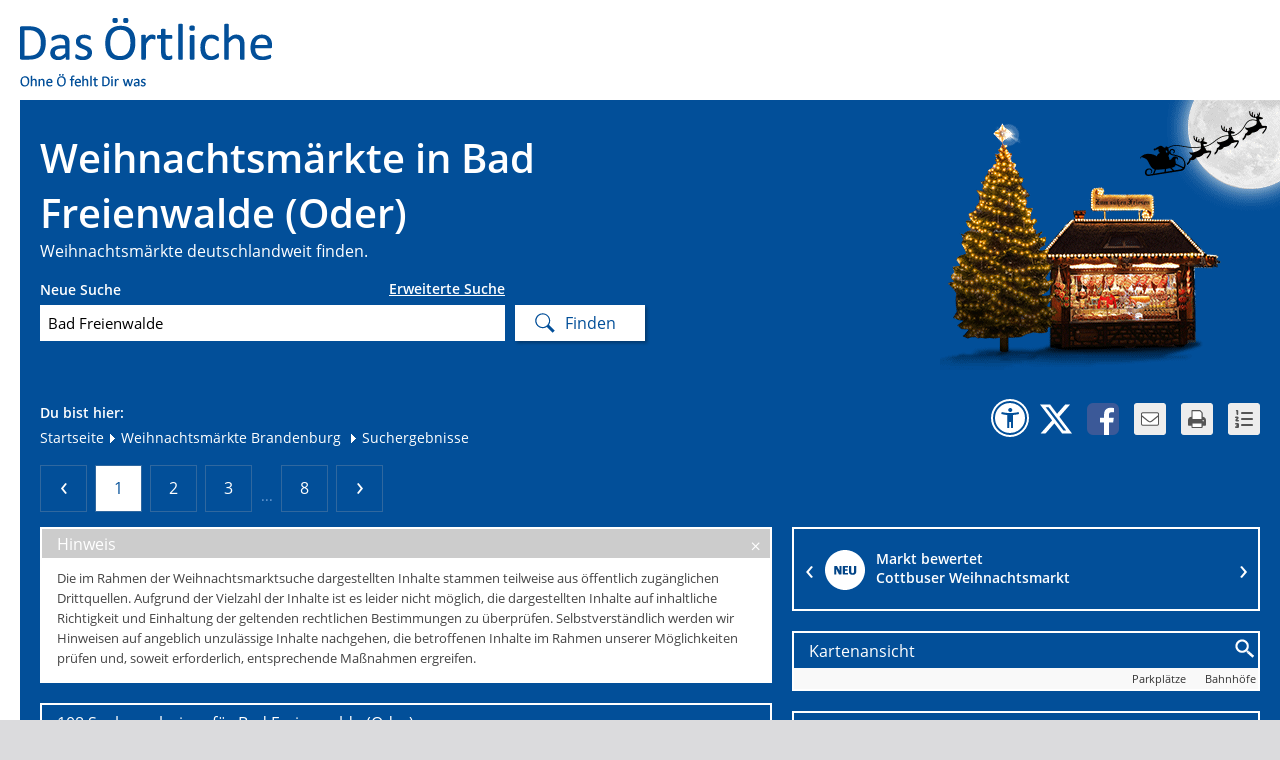

--- FILE ---
content_type: text/html;charset=UTF-8
request_url: https://www.dasoertliche.de/weihnachtsmarkt/in/Brandenburg/Bad-Freienwalde
body_size: 15585
content:
<!DOCTYPE HTML>
   <html  lang="de">
   <head>
      <!-- 4.52 - 4.52 -->
      <meta http-equiv="Content-Type" content="text/html; charset=UTF-8"/>
      <meta name="viewport" content="width=device-width, initial-scale=1">
      <title>Weihnachtsmärkte in Bad Freienwalde (Oder) 2025 finden mit Das Örtliche</title>
      <meta name="description" content="Marktinfos und Termine 2025 zum Weihnachtsmarkt in Bad Freienwalde (Oder) sowie Bewertungen oder Kommentare mit der Weihnachtsmarktsuche von DasÖrtliche entdecken"/>
      <meta name="keywords" content="Weihnachtsmarkt, Weihnachtsmarktsuche, Weihnachten, Das Örtliche"/>
         <meta name="robots" content="INDEX,FOLLOW"/>
         <link rel="icon" href="/weihnachtsmarkt/img/wms_favicon.ico" type="image/ico"/>
      <link rel="shortcut icon" href="/weihnachtsmarkt/img/wms_favicon.ico" type="image/x-icon"/>
      <link rel="stylesheet" type="text/css" href="/weihnachtsmarkt/css/oevent-wms-da296adbc536798d2999e9242c23dd5b.css"><meta itemprop="name" content="Weihnachtsmärkte in Bad Freienwalde (Oder) 2025 finden mit Das Örtliche"/>
         <meta itemprop="description" content="Marktinfos und Termine 2025 zum Weihnachtsmarkt in Bad Freienwalde (Oder) sowie Bewertungen oder Kommentare mit der Weihnachtsmarktsuche von DasÖrtliche entdecken"/>
         <meta itemprop="url" content="/https-www-dasoertliche-de-weihnachtsmarkt/in/Brandenburg/Bad-Freienwalde-Oder"/>
         <meta itemprop="image" content="https://www.dasoertliche.de/weihnachtsmarkt/social"/><meta property="og:title" content="Weihnachtsmärkte in Bad Freienwalde (Oder)."/>
         <meta property="og:description" content="Marktinfos und Termine 2025 zum Weihnachtsmarkt in Bad Freienwalde (Oder) sowie Bewertungen oder Kommentare mit der Weihnachtsmarktsuche von DasÖrtliche entdecken"/>
         <meta property="og:url" content="/https-www-dasoertliche-de-weihnachtsmarkt/in/Brandenburg/Bad-Freienwalde-Oder"/>
         <meta property="og:image" content="https://www.dasoertliche.de/weihnachtsmarkt/social"/><script>
         
         window.___gcfg = {lang: 'de-DE'};
         var BASE_URL = "/weihnachtsmarkt/",
            oevent_eventId = "",
            
            storedEventSize = 0,
            stt = 'Weihnachtsmarktsuche von Das Örtliche: Finde, teste und bewerte über 1700 Weihnachtsmärkte in Bad Freienwalde (Oder).+&url=https://www.dasoertliche.de/weihnachtsmarkt/in/Brandenburg/Bad-Freienwalde-Oder',
            opts = {
               cmpEnabled: true,
               footerLinkAction: {
                  home: "FOOTER_HOME",
                  privacy: "FOOTER_PRIVACY",
                  privacySettings: "FOOTER_PRIVACY_SETTINGS",
                  imprint: "FOOTER_IMPRINT",
                  homeOe: "FOOTER_HOME_OE",
                  facebook: "FOOTER_FACEBOOK",
                  twitter: "FOOTER_TWITTER",
                  netiquette: "FOOTER_NETIQUETTE"
               },
               wipeAction: {
                  storeBookmark: 'StoreBookmark',
                  deleteBookmark: 'DeleteBookmark'
               }
            };
         if (window.addEventListener)
         {
            window.addEventListener('load', function (ev) {
               return onLoadDefaultPage(ev, $ov$, BASE_URL, stt, opts);
            });
         }
         else
         {
            window.attachEvent('onload', function (ev) {
               return onLoadDefaultPage(ev, $ov$, BASE_URL, stt, opts);
            });
         }
      </script>
   </head>
   <!--[if IE 7 ]>
   <body class="ie7"> <![endif]-->
   <!--[if IE 8 ]>
   <body class="ie8"> <![endif]-->
   <!--[if IE 9 ]>
   <body class="ie9"> <![endif]-->
   <!--[if (gt IE 9)|!(IE)]><!-->
   <body> <!--<![endif]-->
   <script>window.gdprAppliesGlobally=true;if(!("cmp_id" in window)||window.cmp_id<1){window.cmp_id=0}if(!("cmp_cdid" in window)){window.cmp_cdid="27d5525692dd"}if(!("cmp_params" in window)){window.cmp_params=""}if(!("cmp_host" in window)){window.cmp_host="c.delivery.consentmanager.net"}if(!("cmp_cdn" in window)){window.cmp_cdn="cdn.consentmanager.net"}if(!("cmp_proto" in window)){window.cmp_proto="https:"}if(!("cmp_codesrc" in window)){window.cmp_codesrc="1"}window.cmp_getsupportedLangs=function(){var b=["DE","EN","FR","IT","NO","DA","FI","ES","PT","RO","BG","ET","EL","GA","HR","LV","LT","MT","NL","PL","SV","SK","SL","CS","HU","RU","SR","ZH","TR","UK","AR","BS"];if("cmp_customlanguages" in window){for(var a=0;a<window.cmp_customlanguages.length;a++){b.push(window.cmp_customlanguages[a].l.toUpperCase())}}return b};window.cmp_getRTLLangs=function(){var a=["AR"];if("cmp_customlanguages" in window){for(var b=0;b<window.cmp_customlanguages.length;b++){if("r" in window.cmp_customlanguages[b]&&window.cmp_customlanguages[b].r){a.push(window.cmp_customlanguages[b].l)}}}return a};window.cmp_getlang=function(j){if(typeof(j)!="boolean"){j=true}if(j&&typeof(cmp_getlang.usedlang)=="string"&&cmp_getlang.usedlang!==""){return cmp_getlang.usedlang}var g=window.cmp_getsupportedLangs();var c=[];var f=location.hash;var e=location.search;var a="languages" in navigator?navigator.languages:[];if(f.indexOf("cmplang=")!=-1){c.push(f.substr(f.indexOf("cmplang=")+8,2).toUpperCase())}else{if(e.indexOf("cmplang=")!=-1){c.push(e.substr(e.indexOf("cmplang=")+8,2).toUpperCase())}else{if("cmp_setlang" in window&&window.cmp_setlang!=""){c.push(window.cmp_setlang.toUpperCase())}else{if(a.length>0){for(var d=0;d<a.length;d++){c.push(a[d])}}}}}if("language" in navigator){c.push(navigator.language)}if("userLanguage" in navigator){c.push(navigator.userLanguage)}var h="";for(var d=0;d<c.length;d++){var b=c[d].toUpperCase();if(g.indexOf(b)!=-1){h=b;break}if(b.indexOf("-")!=-1){b=b.substr(0,2)}if(g.indexOf(b)!=-1){h=b;break}}if(h==""&&typeof(cmp_getlang.defaultlang)=="string"&&cmp_getlang.defaultlang!==""){return cmp_getlang.defaultlang}else{if(h==""){h="EN"}}h=h.toUpperCase();return h};(function(){var u=document;var v=u.getElementsByTagName;var h=window;var o="";var b="_en";if("cmp_getlang" in h){o=h.cmp_getlang().toLowerCase();if("cmp_customlanguages" in h){for(var q=0;q<h.cmp_customlanguages.length;q++){if(h.cmp_customlanguages[q].l.toUpperCase()==o.toUpperCase()){o="en";break}}}b="_"+o}function x(i,e){var w="";i+="=";var s=i.length;var d=location;if(d.hash.indexOf(i)!=-1){w=d.hash.substr(d.hash.indexOf(i)+s,9999)}else{if(d.search.indexOf(i)!=-1){w=d.search.substr(d.search.indexOf(i)+s,9999)}else{return e}}if(w.indexOf("&")!=-1){w=w.substr(0,w.indexOf("&"))}return w}var k=("cmp_proto" in h)?h.cmp_proto:"https:";if(k!="http:"&&k!="https:"){k="https:"}var g=("cmp_ref" in h)?h.cmp_ref:location.href;var j=u.createElement("script");j.setAttribute("data-cmp-ab","1");var c=x("cmpdesign","cmp_design" in h?h.cmp_design:"");var f=x("cmpregulationkey","cmp_regulationkey" in h?h.cmp_regulationkey:"");var r=x("cmpgppkey","cmp_gppkey" in h?h.cmp_gppkey:"");var n=x("cmpatt","cmp_att" in h?h.cmp_att:"");j.src=k+"//"+h.cmp_host+"/delivery/cmp.php?"+("cmp_id" in h&&h.cmp_id>0?"id="+h.cmp_id:"")+("cmp_cdid" in h?"&cdid="+h.cmp_cdid:"")+"&h="+encodeURIComponent(g)+(c!=""?"&cmpdesign="+encodeURIComponent(c):"")+(f!=""?"&cmpregulationkey="+encodeURIComponent(f):"")+(r!=""?"&cmpgppkey="+encodeURIComponent(r):"")+(n!=""?"&cmpatt="+encodeURIComponent(n):"")+("cmp_params" in h?"&"+h.cmp_params:"")+(u.cookie.length>0?"&__cmpfcc=1":"")+"&l="+o.toLowerCase()+"&o="+(new Date()).getTime();j.type="text/javascript";j.async=true;if(u.currentScript&&u.currentScript.parentElement){u.currentScript.parentElement.appendChild(j)}else{if(u.body){u.body.appendChild(j)}else{var t=v("body");if(t.length==0){t=v("div")}if(t.length==0){t=v("span")}if(t.length==0){t=v("ins")}if(t.length==0){t=v("script")}if(t.length==0){t=v("head")}if(t.length>0){t[0].appendChild(j)}}}var m="js";var p=x("cmpdebugunminimized","cmpdebugunminimized" in h?h.cmpdebugunminimized:0)>0?"":".min";var a=x("cmpdebugcoverage","cmp_debugcoverage" in h?h.cmp_debugcoverage:"");if(a=="1"){m="instrumented";p=""}var j=u.createElement("script");j.src=k+"//"+h.cmp_cdn+"/delivery/"+m+"/cmp"+b+p+".js";j.type="text/javascript";j.setAttribute("data-cmp-ab","1");j.async=true;if(u.currentScript&&u.currentScript.parentElement){u.currentScript.parentElement.appendChild(j)}else{if(u.body){u.body.appendChild(j)}else{var t=v("body");if(t.length==0){t=v("div")}if(t.length==0){t=v("span")}if(t.length==0){t=v("ins")}if(t.length==0){t=v("script")}if(t.length==0){t=v("head")}if(t.length>0){t[0].appendChild(j)}}}})();window.cmp_addFrame=function(b){if(!window.frames[b]){if(document.body){var a=document.createElement("iframe");a.style.cssText="display:none";if("cmp_cdn" in window&&"cmp_ultrablocking" in window&&window.cmp_ultrablocking>0){a.src="//"+window.cmp_cdn+"/delivery/empty.html"}a.name=b;document.body.appendChild(a)}else{window.setTimeout(window.cmp_addFrame,10,b)}}};window.cmp_rc=function(h){var b=document.cookie;var f="";var d=0;while(b!=""&&d<100){d++;while(b.substr(0,1)==" "){b=b.substr(1,b.length)}var g=b.substring(0,b.indexOf("="));if(b.indexOf(";")!=-1){var c=b.substring(b.indexOf("=")+1,b.indexOf(";"))}else{var c=b.substr(b.indexOf("=")+1,b.length)}if(h==g){f=c}var e=b.indexOf(";")+1;if(e==0){e=b.length}b=b.substring(e,b.length)}return(f)};window.cmp_stub=function(){var a=arguments;__cmp.a=__cmp.a||[];if(!a.length){return __cmp.a}else{if(a[0]==="ping"){if(a[1]===2){a[2]({gdprApplies:gdprAppliesGlobally,cmpLoaded:false,cmpStatus:"stub",displayStatus:"hidden",apiVersion:"2.0",cmpId:31},true)}else{a[2](false,true)}}else{if(a[0]==="getUSPData"){a[2]({version:1,uspString:window.cmp_rc("")},true)}else{if(a[0]==="getTCData"){__cmp.a.push([].slice.apply(a))}else{if(a[0]==="addEventListener"||a[0]==="removeEventListener"){__cmp.a.push([].slice.apply(a))}else{if(a.length==4&&a[3]===false){a[2]({},false)}else{__cmp.a.push([].slice.apply(a))}}}}}}};window.cmp_gpp_ping=function(){return{gppVersion:"1.0",cmpStatus:"stub",cmpDisplayStatus:"hidden",supportedAPIs:["tcfca","usnat","usca","usva","usco","usut","usct"],cmpId:31}};window.cmp_gppstub=function(){var a=arguments;__gpp.q=__gpp.q||[];if(!a.length){return __gpp.q}var g=a[0];var f=a.length>1?a[1]:null;var e=a.length>2?a[2]:null;if(g==="ping"){return window.cmp_gpp_ping()}else{if(g==="addEventListener"){__gpp.e=__gpp.e||[];if(!("lastId" in __gpp)){__gpp.lastId=0}__gpp.lastId++;var c=__gpp.lastId;__gpp.e.push({id:c,callback:f});return{eventName:"listenerRegistered",listenerId:c,data:true,pingData:window.cmp_gpp_ping()}}else{if(g==="removeEventListener"){var h=false;__gpp.e=__gpp.e||[];for(var d=0;d<__gpp.e.length;d++){if(__gpp.e[d].id==e){__gpp.e[d].splice(d,1);h=true;break}}return{eventName:"listenerRemoved",listenerId:e,data:h,pingData:window.cmp_gpp_ping()}}else{if(g==="getGPPData"){return{sectionId:3,gppVersion:1,sectionList:[],applicableSections:[0],gppString:"",pingData:window.cmp_gpp_ping()}}else{if(g==="hasSection"||g==="getSection"||g==="getField"){return null}else{__gpp.q.push([].slice.apply(a))}}}}}};window.cmp_msghandler=function(d){var a=typeof d.data==="string";try{var c=a?JSON.parse(d.data):d.data}catch(f){var c=null}if(typeof(c)==="object"&&c!==null&&"__cmpCall" in c){var b=c.__cmpCall;window.__cmp(b.command,b.parameter,function(h,g){var e={__cmpReturn:{returnValue:h,success:g,callId:b.callId}};d.source.postMessage(a?JSON.stringify(e):e,"*")})}if(typeof(c)==="object"&&c!==null&&"__uspapiCall" in c){var b=c.__uspapiCall;window.__uspapi(b.command,b.version,function(h,g){var e={__uspapiReturn:{returnValue:h,success:g,callId:b.callId}};d.source.postMessage(a?JSON.stringify(e):e,"*")})}if(typeof(c)==="object"&&c!==null&&"__tcfapiCall" in c){var b=c.__tcfapiCall;window.__tcfapi(b.command,b.version,function(h,g){var e={__tcfapiReturn:{returnValue:h,success:g,callId:b.callId}};d.source.postMessage(a?JSON.stringify(e):e,"*")},b.parameter)}if(typeof(c)==="object"&&c!==null&&"__gppCall" in c){var b=c.__gppCall;window.__gpp(b.command,function(h,g){var e={__gppReturn:{returnValue:h,success:g,callId:b.callId}};d.source.postMessage(a?JSON.stringify(e):e,"*")},"parameter" in b?b.parameter:null,"version" in b?b.version:1)}};window.cmp_setStub=function(a){if(!(a in window)||(typeof(window[a])!=="function"&&typeof(window[a])!=="object"&&(typeof(window[a])==="undefined"||window[a]!==null))){window[a]=window.cmp_stub;window[a].msgHandler=window.cmp_msghandler;window.addEventListener("message",window.cmp_msghandler,false)}};window.cmp_setGppStub=function(a){if(!(a in window)||(typeof(window[a])!=="function"&&typeof(window[a])!=="object"&&(typeof(window[a])==="undefined"||window[a]!==null))){window[a]=window.cmp_gppstub;window[a].msgHandler=window.cmp_msghandler;window.addEventListener("message",window.cmp_msghandler,false)}};window.cmp_addFrame("__cmpLocator");if(!("cmp_disableusp" in window)||!window.cmp_disableusp){window.cmp_addFrame("__uspapiLocator")}if(!("cmp_disabletcf" in window)||!window.cmp_disabletcf){window.cmp_addFrame("__tcfapiLocator")}if(!("cmp_disablegpp" in window)||!window.cmp_disablegpp){window.cmp_addFrame("__gppLocator")}window.cmp_setStub("__cmp");if(!("cmp_disabletcf" in window)||!window.cmp_disabletcf){window.cmp_setStub("__tcfapi")}if(!("cmp_disableusp" in window)||!window.cmp_disableusp){window.cmp_setStub("__uspapi")}if(!("cmp_disablegpp" in window)||!window.cmp_disablegpp){window.cmp_setGppStub("__gpp")};</script><div id="oetbwrap">

      <header>
            <a href="//www.dasoertliche.de" title="Das Örtliche"><img src="/weihnachtsmarkt/img/lgo_oetb.gif" alt="Logo - Das &Ouml;rtliche" width="270" height="65" class="logo"/></a><div id="claim"><img src="/weihnachtsmarkt/img/lgo_claim.gif" alt="claim" width="127" height="13"/></div>
      </header>

      <div id="finder">
         <div class="left">

            <a href="/weihnachtsmarkt/" title="Zurück zur Startseite" class="backtostart"><div class="innerleft">
                        <div class="h1_sitehead"><h1 class="sitehead">Weihnachtsmärkte in Bad Freienwalde (Oder)</h1></div>
                        <div class="subhead">Weihnachtsmärkte deutschlandweit finden.</div>
                        </div></a><form method="get" action="/weihnachtsmarkt/findings" id="searchForm" class="clearfix"><div class="innerform">
                  <div id="simpleSearch">
                           <p>Neue Suche</p>
                           <a data-ml64="L3dlaWhuYWNodHNtYXJrdC9pbi9CcmFuZGVuYnVyZy9CYWQtRnJlaWVud2FsZGU/cz1CYWQgRnJlaWVud2FsZGUmc29zPTE=" href="" data-link-type="searchMask" title="Erweiterte Suche" class="open_search">Erweiterte Suche</a><label for="find_keyword">Ort, PLZ, Stichwort</label>
                           <input autocomplete="off" name="s" id="find_keyword" placeholder="Ort, PLZ, Stichwort" type="text" class="find_keyword" value="Bad Freienwalde" /></div>
                        </div><span class="sendButton"><input name="search" type="submit" class="send" value="Finden" /></span>
            <div style="display: none;"><input type="hidden" name="_sourcePage" value="jFQSgq10runW9VT8igEpB9xIYjtgIbR-NEeq7hzA-dPCjHrNfPBQhKqo7rcZhxQmFoZF15E9EEM4sSvWcGhx6w==" /><input type="hidden" name="__fp" value="tg5t_BdPd0jdx6SsX06hcN_SgPbhNSngn_3x1izcDTqmJp5OWRfWBw_7VOyVWxXX" /></div></form></div>
         <div class="right wms">
            </div>
            <div id="innerfinder" class="clear clearfix">
                  <div class="left">
                     <div class="breadcrumb">Du bist hier:<br>
                           <div style="display: none">
                           <a href="https://www.dasoertliche.de/">www.dasoertliche.de</a>
                        </div>
                        <a href="/weihnachtsmarkt/" title="Startseite">Startseite</a><a href="/weihnachtsmarkt/in/Brandenburg/" title="Weihnachtsmärkte in Brandenburg"><span
               class="ico"></span> Weihnachtsmärkte Brandenburg</a><span class="last"> <span class="ico"></span> Suchergebnisse</span>
      <script type="application/ld+json">

   {
  "@context": "https://schema.org",
  "@type": "BreadcrumbList",
  "itemListElement": [
    {
      "@type": "ListItem",
      "position": 1,
      "item": {
        "@id": "https://www.dasoertliche.de",
        "name": "Das Örtliche"
      }
    },
    {
      "@type": "ListItem",
      "position": 2,
      "item": {
        "@id": "https://www.dasoertliche.de/weihnachtsmarkt/",
        "name": "Weihnachtsmärkte finden mit der Weihnachtsmarktsuche von Das Örtliche"
      }
    },
    {
      "@type": "ListItem",
      "position": 3,
      "item": {
        "@id": "https://www.dasoertliche.de/weihnachtsmarkt/in/Brandenburg/",
        "name": "Weihnachtsmärkte in Brandenburg"
      }
    }
  ]
}</script>
</div>
                  </div>
                  <div class="right">
                     <div class="bookmarks">
                        <a href="https://www.dasoertliche.de/barrierefrei/" class="a11y" data-lang="de" target="_blank"
                           onclick="__TRACK('BARRIEREFREIHEIT');return true;"
                           title="Zur Informationsseite Barrierefreiheit"></a>
                        <a id="twitterLink" href="#" class="tw" data-lang="de" target="_blank" data-wipe-action="Twitter"
                           title="Bei Klick kann die aktuelle Seite weiterempfohlen werden. Dafür erfolgt eine Weiterleitung zu x.com."></a>
                        <a href="#" class="fb" onclick="__TRACK('Facebook');return true;"
                           title="Erst bei Klick wird der Gefällt-mir und Senden-Button von Facebook eingeblendet und der Facebook-Server angesprochen. Dann noch einmal klicken und die Inhalte teilen."></a>
                        <a href="mailto:?subject=Weihnachtsm%C3%A4rkte%20in Bad Freienwalde (Oder).&amp;body=Finde,%20teste%20und%20bewerte%20%C3%BCber%202.000%20Weihnachtsm%C3%A4rkte%20in%20ganz%20Deutschland%20und%20teile%20sie%20mit%20Deinen%20Freunden.%20Die%20Weihnachtsmarktsuche%20von%20Das%20%C3%96rtliche%20%E2%80%93%20jetzt%20ausprobieren.%20https://www.dasoertliche.de/weihnachtsmarkt/in/Brandenburg/Bad-Freienwalde-Oder" class="mail"
                           onclick="__TRACK('Email');return true;"
                           title="Klicke hier, um diese Seite per E-Mail weiterzuleiten."></a>
                        <a href="javascript:window.print();" class="print" onclick="__TRACK('Print');return true;"
                           title="Klicke hier, um diese Seite zu drucken."></a>
                        <a id="listStoredEvents" href="#"
                           class="storedEvents list markets_0"
                           onclick="__TRACK('StoredEvents');return true;"
                           title="Merkliste - Merke Dir Deine Lieblingsmärkte"></a>
                     </div>
                     <div id="facebookDiv"></div>
                     <div id="noticelist">
                        <table id="storedEvents" class="list tl">
                        </table>
                     </div>
                  </div>
               </div></div>
            <div id="content" class="clearfix">
            <div id="big_map" style="display: none;">
         <div id="bigmapbox" class="mapbox"></div>
         <div id="bmTaskBar" class="map_btns clearfix">
            <div class="mapoptions clearfix">
               <span id="bm_stations">Bahnhöfe</span>
               <span id="bm_parkingLots">Parkplätze</span>
            </div>
         </div>
      </div>
      <section class="tl">
         <nav>
   <ul>

      <li>
            <a href="/weihnachtsmarkt/findings?search=true&p=1&s=Bad+Freienwalde" title="zur&uuml;ck" class="back" onclick="__TRACK('Paging_trefferliste');return true;"></a>
         </li>
      <li>
            <a href="/weihnachtsmarkt/findings?search=true&p=1&s=Bad+Freienwalde" title="Seite 1" class="active" onclick="__TRACK('Paging_trefferliste');return true;">1</a>
               </li>
      <li>
            <a href="/weihnachtsmarkt/findings?search=true&p=2&s=Bad+Freienwalde" title="Seite 2" onclick="__TRACK('Paging_trefferliste');return true;">2</a>
               </li>
      <li>
            <a href="/weihnachtsmarkt/findings?search=true&p=3&s=Bad+Freienwalde" title="Seite 3" onclick="__TRACK('Paging_trefferliste');return true;">3</a>
               </li>
      <li><span class="dots">...</span></li>
         <li><span><a href="/weihnachtsmarkt/findings?search=true&p=8&s=Bad+Freienwalde" title="Letzte Seite" onclick="__TRACK('Paging_trefferliste');return true;">8</a></span></li>
      <li>
            <a href="/weihnachtsmarkt/findings?search=true&p=2&s=Bad+Freienwalde" title="vor" class="prev" onclick="__TRACK('Paging_trefferliste');return true;"></a>
         </li>
      </ul>
</nav>
<div id="disclaimer" class="invisible">
      Die im Rahmen der Weihnachtsmarktsuche dargestellten Inhalte stammen teilweise aus öffentlich zugänglichen Drittquellen. Aufgrund der Vielzahl der Inhalte ist es leider nicht möglich, die dargestellten Inhalte auf inhaltliche Richtigkeit und Einhaltung der geltenden rechtlichen Bestimmungen zu überprüfen. Selbstverständlich werden wir Hinweisen auf angeblich unzulässige Inhalte nachgehen, die betroffenen Inhalte im Rahmen unserer Möglichkeiten prüfen und, soweit erforderlich, entsprechende Maßnahmen ergreifen.</div>
<article class="warning">
      <div class="headline">Hinweis<a href="#" class="close"></a></div>
      <div class="inner innerplus">
         <p>Die im Rahmen der Weihnachtsmarktsuche dargestellten Inhalte stammen teilweise aus öffentlich zugänglichen Drittquellen. Aufgrund der Vielzahl der Inhalte ist es leider nicht möglich, die dargestellten Inhalte auf inhaltliche Richtigkeit und Einhaltung der geltenden rechtlichen Bestimmungen zu überprüfen. Selbstverständlich werden wir Hinweisen auf angeblich unzulässige Inhalte nachgehen, die betroffenen Inhalte im Rahmen unserer Möglichkeiten prüfen und, soweit erforderlich, entsprechende Maßnahmen ergreifen.</p>
      </div>
   </article>
<article>
               <h2>108 Suchergebnisse für Bad Freienwalde (Oder)</h2>
                  <div class="tl_menu clearfix">
                  <form method="get" name="tlForm" action="/weihnachtsmarkt/findings" id="tlForm"><div class="tl_innermenu both_sorts">
                        <input name="s" type="hidden" value="Bad Freienwalde" /><input name="x" type="hidden" value="0" /><input name="sos" type="hidden" value="" /><input name="cp" type="hidden" value="" /><input name="kw" type="hidden" value="" /><input name="r" type="hidden" value="0" /><input name="sId" type="hidden" value="" /><select name="cc" id="s_category"><option class="no_icon" value="">Kategorien ...</option><option title="Eisbahn" class="ico_schuh" value="1">Eisbahn</option><option title="Mittelalter-/Historischer Markt" class="ico_hist" value="3">Mittelalter- / Historischer Markt</option><option title="Redaktionstipp" class="ico_stern" value="11">Redaktionstipp</option><option title="Schloss-/Burgweihnacht" class="ico_burg" value="5">Schloss- / Burgweihnacht</option><option title="Wochenendmarkt" class="ico_we" value="9">Wochenendmarkt</option></select><div class="inner_wrapper">
                           <select name="ob" id="s_sort"><option class="ico_entf" value="distance">Nach Entfernung</option><option class="ico_tree" value="rating">Nach Bewertung</option></select><div class="inner_wrapper">
                              <input name="df" id="filterDateFrom" type="hidden" value="" /><input name="dt" id="filterDateTo" type="hidden" value="" /><span class="datepicker_value gone"></span>
                                 <a class="datepicker_button" title="Zeitraum auswählen"></a>
                                 <span id="hlDatePickerTo" style="display: none"></span>
                              <span class="tl_btn clear_btn" title="Auswahl aufheben">
                                 <input name="search" id="hitlistsubmit" type="submit" title="Auswahl aufheben" class="btn_reload" value="" /></span>
                              </div>
                        </div>
                     </div>
                     <input name="st" type="hidden" value="0" /><div style="display: none;"><input type="hidden" name="_sourcePage" value="KZWteT7OiS6qLOHPqwO_LCex1V7Id40a7bMJrKzQ-tV33oFQyQUPzAwFXiSfxl1IH7zfagcl8bhfjcktD0REug==" /><input type="hidden" name="__fp" value="-ulD-N-LNW51M3UlJZdxX1Fbf1MXYmIZFYOitgPVxNK3y9nU46aUxEp7-V0udAvHz_ygN1NefCU=" /></div></form></div>
               <div class="inner">
                  <table class="list tl">
                     <tr data-ml64="[base64]">
                           <td>
                              <a href="/weihnachtsmarkt/in/Brandenburg/Bad-Freienwalde-Oder/8-Kunst-Weihnachtsmarkt-auf-Schloss-Neuenhagen/MjUwMDEzZWQ1ODBmMg==" data-link-type="detailPage" class="entry" aria-label="Zum Weihnachtsmarkt"><div class="entryimg">

                                    <img src="/weihnachtsmarkt/picws/MjUwMDEzZWQ1ODBmMg==/LTEzNzVhM2FlOA==/Tk9JTUFHRQ==?hitlist&pos=1"
                                         alt="Zum Weihnachtsmarkt"/>

                                 </div>
                                 <div class="entrycontent">
                                    <h3>
                                          8. Kunst-Weihnachtsmarkt auf Schloss Neuenhagen</h3>
                                    <div class="subline" title="Klein - Fein - Gemütlich">Klein - Fein - Gemütlich</div>
                                    <div>Von So 17.12. bis So 17.12.2023</div>
                                    <div>Ort: Bad Freienwalde (Oder)</div>
                                    <div>Platz: Freienwalder Str. 12</div>
                                       </div>
                                 <div class="entrydetails">
                                    <div class="lnks_rate">
                                       <span class="empty"></span>
      <span class="empty"></span>
      <span class="empty"></span>
      <span class="empty"></span>
      <span class="empty"></span>
      </div>
                                    <div class="lnks_types cat">
                                       <span class=" ico_burg" title="Schloss-/Burgweihnacht"></span>
                                       </div>
                                    <div class="lnks_distance">Entfernung: <strong>5 km</strong></div>
                                 </div></a></td>
                        </tr>
                     <tr data-ml64="[base64]">
                           <td>
                              <a href="/weihnachtsmarkt/in/Brandenburg/Niederfinow/Weihnachts-Nikolausmarkt-am-Schiffshebewerk-Niederfinow/NDAxMDc4OTEyZWJlOQ==" data-link-type="detailPage" class="entry" aria-label="Zum Weihnachtsmarkt"><div class="entryimg">

                                    <img src="/weihnachtsmarkt/picws/NDAxMDc4OTEyZWJlOQ==/LTEzNzVhM2FlOA==/Tk9JTUFHRQ==?hitlist&pos=2"
                                         alt="Zum Weihnachtsmarkt"/>

                                 </div>
                                 <div class="entrycontent">
                                    <h3>
                                          Weihnachts-/Nikolausmarkt am Schiffshebewerk Niederfinow</h3>
                                    <div class="subline" title="Weihnachts-/Nikolausmarkt am Schiffshebewerk Niederfinow in Niederfinow">Weihnachts-/Nikolausmarkt am Schiffshebewerk Niederfinow in Niederfinow</div>
                                    <div>Von Sa 6.12. bis Sa 6.12.2025</div>
                                    <div>Ort: Niederfinow</div>
                                    <div>Platz: Hebewerkstr. 70a</div>
                                       </div>
                                 <div class="entrydetails">
                                    <div class="lnks_rate">
                                       <span class="empty"></span>
      <span class="empty"></span>
      <span class="empty"></span>
      <span class="empty"></span>
      <span class="empty"></span>
      </div>
                                    <div class="lnks_types cat">
                                       <span class=" ico_we" title="Wochenendmarkt"></span>
                                       </div>
                                    <div class="lnks_distance">Entfernung: <strong>9 km</strong></div>
                                 </div></a></td>
                        </tr>
                     <tr data-ml64="L3dlaWhuYWNodHNtYXJrdC9pbi9CcmFuZGVuYnVyZy9FYmVyc3dhbGRlL1dlaWhuYWNodHNtYXJrdC1FYmVyc3dhbGRlL01UazROVGxqT1dZMFpHVmpZZz09P3NlYXJjaD10cnVlJnM9QmFkK0ZyZWllbndhbGRl">
                           <td>
                              <a href="/weihnachtsmarkt/in/Brandenburg/Eberswalde/Weihnachtsmarkt-Eberswalde/MTk4NTljOWY0ZGVjYg==" data-link-type="detailPage" class="entry" aria-label="Zum Weihnachtsmarkt"><div class="entryimg">

                                    <img src="/weihnachtsmarkt/picws/MTk4NTljOWY0ZGVjYg==/MTQzMzVkZTM1MDRmZQ==/L2ltYWdlcy8wMTI0eDAwODJASElHSC82NjJkOTRmOHgxNDkwZTA0YmIxMHh4N2ZiYS5qcGc=?hitlist&pos=3"
                                         alt="Zum Weihnachtsmarkt"/>

                                 </div>
                                 <div class="entrycontent">
                                    <h3>
                                          Weihnachtsmarkt Eberswalde</h3>
                                    <div class="subline" title="Eberswalde lädt ein">Eberswalde lädt ein</div>
                                    <div>Von Fr 28.11. bis So 7.12.2025</div>
                                    <div>Ort: Eberswalde</div>
                                    <div>Platz: Am Markt</div>
                                       </div>
                                 <div class="entrydetails">
                                    <div class="lnks_rate">
                                       <span></span>
      <span></span>
      <span></span>
      <span></span>
      <span class="empty"></span>
      </div>
                                    <div class="lnks_types cat">
                                       <span class=" ico_stern" title="Redaktionstipp"></span>
                                       </div>
                                    <div class="lnks_distance">Entfernung: <strong>14 km</strong></div>
                                 </div></a></td>
                        </tr>
                     <tr data-ml64="L3dlaWhuYWNodHNtYXJrdC9pbi9CcmFuZGVuYnVyZy9OZXV0cmViYmluL1dlaWhuYWNodHNtYXJrdC1OZXV0cmViYmluL016azFNVE14WXpGa09EWXlNQT09P3NlYXJjaD10cnVlJnM9QmFkK0ZyZWllbndhbGRl">
                           <td>
                              <a href="/weihnachtsmarkt/in/Brandenburg/Neutrebbin/Weihnachtsmarkt-Neutrebbin/Mzk1MTMxYzFkODYyMA==" data-link-type="detailPage" class="entry" aria-label="Zum Weihnachtsmarkt"><div class="entryimg">

                                    <img src="/weihnachtsmarkt/picws/Mzk1MTMxYzFkODYyMA==/LTEzNzVhM2FlOA==/Tk9JTUFHRQ==?hitlist&pos=4"
                                         alt="Zum Weihnachtsmarkt"/>

                                 </div>
                                 <div class="entrycontent">
                                    <h3>
                                          Weihnachtsmarkt Neutrebbin</h3>
                                    <div class="subline" title="Weihnachtsmarkt Neutrebbin in Neutrebbin">Weihnachtsmarkt Neutrebbin in Neutrebbin</div>
                                    <div>Von Sa 6.12. bis Sa 6.12.2025</div>
                                    <div>Ort: Neutrebbin</div>
                                    <div>Platz: Friedensplatz</div>
                                       </div>
                                 <div class="entrydetails">
                                    <div class="lnks_rate">
                                       <span class="empty"></span>
      <span class="empty"></span>
      <span class="empty"></span>
      <span class="empty"></span>
      <span class="empty"></span>
      </div>
                                    <div class="lnks_types cat">
                                       <span class=" ico_we" title="Wochenendmarkt"></span>
                                       </div>
                                    <div class="lnks_distance">Entfernung: <strong>19 km</strong></div>
                                 </div></a></td>
                        </tr>
                     <tr data-ml64="L3dlaWhuYWNodHNtYXJrdC9pbi9CcmFuZGVuYnVyZy9Bbmdlcm38bmRlL0fkbnNlbWFya3QtQW5nZXJt/G5kZS9NamsxT1RsaFl6a3paalU1P3NlYXJjaD10cnVlJnM9QmFkK0ZyZWllbndhbGRl">
                           <td>
                              <a href="/weihnachtsmarkt/in/Brandenburg/Angermünde/Gänsemarkt-Angermünde/Mjk1OTlhYzkzZjU5" data-link-type="detailPage" class="entry" aria-label="Zum Weihnachtsmarkt"><div class="entryimg">

                                    <img src="/weihnachtsmarkt/picws/Mjk1OTlhYzkzZjU5/OTc5MTkyZjA2MDBm/L2ltYWdlcy8wMTI0eDAwODJASElHSC94Mjg4ODA5ZTl4MTQxNTRmZGQ0YWV4eDdjOTQuanBn?hitlist&pos=5"
                                         alt="Zum Weihnachtsmarkt"/>

                                 </div>
                                 <div class="entrycontent">
                                    <h3>
                                          Gänsemarkt Angermünde</h3>
                                    <div class="subline" title="Angermünde zur Weihnachtszeit">Angermünde zur Weihnachtszeit</div>
                                    <div>Von Mi 3.12. bis So 7.12.2025</div>
                                    <div>Ort: Angermünde</div>
                                    <div>Platz: Markt</div>
                                       </div>
                                 <div class="entrydetails">
                                    <div class="lnks_rate">
                                       <span></span>
      <span class="empty"></span>
      <span class="empty"></span>
      <span class="empty"></span>
      <span class="empty"></span>
      </div>
                                    <div class="lnks_types cat">
                                       <span class=" ico_we" title="Wochenendmarkt"></span>
                                       </div>
                                    <div class="lnks_distance">Entfernung: <strong>25 km</strong></div>
                                 </div></a></td>
                        </tr>
                     <tr data-ml64="L3dlaWhuYWNodHNtYXJrdC9pbi9CcmFuZGVuYnVyZy9TY2hvcmZoZWlkZS9XZWlobmFjaHRzbWFya3QtU2NobG9zcy1MaWViZW5iZXJnL05EQXdNVGMzTVdGaU9UUTVOQT09P3NlYXJjaD10cnVlJnM9QmFkK0ZyZWllbndhbGRl">
                           <td>
                              <a href="/weihnachtsmarkt/in/Brandenburg/Schorfheide/Weihnachtsmarkt-Schloss-Liebenberg/NDAwMTc3MWFiOTQ5NA==" data-link-type="detailPage" class="entry" aria-label="Zum Weihnachtsmarkt"><div class="entryimg">

                                    <img src="/weihnachtsmarkt/picws/NDAwMTc3MWFiOTQ5NA==/LTEzNzVhM2FlOA==/Tk9JTUFHRQ==?hitlist&pos=6"
                                         alt="Zum Weihnachtsmarkt"/>

                                 </div>
                                 <div class="entrycontent">
                                    <h3>
                                          Weihnachtsmarkt Schloss Liebenberg</h3>
                                    <div class="subline" title="Weihnachtsmarkt Schloss Liebenberg in Schorfheide">Weihnachtsmarkt Schloss Liebenberg in Schorfheide</div>
                                    <div>Von Sa 29.11. bis Mo 22.12.2025</div>
                                    <div>Ort: Schorfheide</div>
                                    <div>Platz: Rosenbeck 14</div>
                                       </div>
                                 <div class="entrydetails">
                                    <div class="lnks_rate">
                                       <span class="empty"></span>
      <span class="empty"></span>
      <span class="empty"></span>
      <span class="empty"></span>
      <span class="empty"></span>
      </div>
                                    <div class="lnks_types cat">
                                       </div>
                                    <div class="lnks_distance">Entfernung: <strong>29 km</strong></div>
                                 </div></a></td>
                        </tr>
                     <tr data-ml64="L3dlaWhuYWNodHNtYXJrdC9pbi9CcmFuZGVuYnVyZy9TdHJhdXNiZXJnL0FkdmVudHNtYXJrdC1hbi1kZXItU3QtTWFyaWVua2lyY2hlL016azVOamxtTXpnd01UZGhaZz09P3NlYXJjaD10cnVlJnM9QmFkK0ZyZWllbndhbGRl">
                           <td>
                              <a href="/weihnachtsmarkt/in/Brandenburg/Strausberg/Adventsmarkt-an-der-St-Marienkirche/Mzk5NjlmMzgwMTdhZg==" data-link-type="detailPage" class="entry" aria-label="Zum Weihnachtsmarkt"><div class="entryimg">

                                    <img src="/weihnachtsmarkt/picws/Mzk5NjlmMzgwMTdhZg==/LTEzNzVhM2FlOA==/Tk9JTUFHRQ==?hitlist&pos=7"
                                         alt="Zum Weihnachtsmarkt"/>

                                 </div>
                                 <div class="entrycontent">
                                    <h3>
                                          Adventsmarkt an der St. Marienkirche</h3>
                                    <div class="subline" title="Adventsmarkt an der St. Marienkirche in Strausberg">Adventsmarkt an der St. Marienkirche in Strausberg</div>
                                    <div>Von Sa 13.12. bis So 14.12.2025</div>
                                    <div>Ort: Strausberg</div>
                                    <div>Platz: Landhausstr. 4</div>
                                       </div>
                                 <div class="entrydetails">
                                    <div class="lnks_rate">
                                       <span class="empty"></span>
      <span class="empty"></span>
      <span class="empty"></span>
      <span class="empty"></span>
      <span class="empty"></span>
      </div>
                                    <div class="lnks_types cat">
                                       <span class=" ico_we" title="Wochenendmarkt"></span>
                                       </div>
                                    <div class="lnks_distance">Entfernung: <strong>30 km</strong></div>
                                 </div></a></td>
                        </tr>
                     <tr data-ml64="L3dlaWhuYWNodHNtYXJrdC9pbi9CcmFuZGVuYnVyZy9N/G5jaGViZXJnL0FkdmVudHNtYXJrdC1TcOR0aHNjaGUtQmF1bXNjaHVsZS9NemsyTmpVMU5USTBOVGsyWkE9PT9zZWFyY2g9dHJ1ZSZzPUJhZCtGcmVpZW53YWxkZQ==">
                           <td>
                              <a href="/weihnachtsmarkt/in/Brandenburg/Müncheberg/Adventsmarkt-Späthsche-Baumschule/Mzk2NjU1NTI0NTk2ZA==" data-link-type="detailPage" class="entry" aria-label="Zum Weihnachtsmarkt"><div class="entryimg">

                                    <img src="/weihnachtsmarkt/picws/Mzk2NjU1NTI0NTk2ZA==/LTEzNzVhM2FlOA==/Tk9JTUFHRQ==?hitlist&pos=8"
                                         alt="Zum Weihnachtsmarkt"/>

                                 </div>
                                 <div class="entrycontent">
                                    <h3>
                                          Adventsmarkt Späthsche Baumschule</h3>
                                    <div class="subline" title="Adventsmarkt Späthsche Baumschule in Müncheberg">Adventsmarkt Späthsche Baumschule in Müncheberg</div>
                                    <div>Von Sa 6.12. bis So 7.12.2025</div>
                                    <div>Ort: Müncheberg</div>
                                    <div>Platz: Florastr. 21</div>
                                       </div>
                                 <div class="entrydetails">
                                    <div class="lnks_rate">
                                       <span class="empty"></span>
      <span class="empty"></span>
      <span class="empty"></span>
      <span class="empty"></span>
      <span class="empty"></span>
      </div>
                                    <div class="lnks_types cat">
                                       <span class=" ico_we" title="Wochenendmarkt"></span>
                                       </div>
                                    <div class="lnks_distance">Entfernung: <strong>31 km</strong></div>
                                 </div></a></td>
                        </tr>
                     <tr data-ml64="L3dlaWhuYWNodHNtYXJrdC9pbi9CcmFuZGVuYnVyZy9CZXJuYXUtYmVpLUJlcmxpbi9XZWlobmFjaHRzbWFya3QtQmVybmF1LWJlaS1CZXJsaW4vTWpVeU1qRXhOR1EyTnpnME9RPT0/c2VhcmNoPXRydWUmcz1CYWQrRnJlaWVud2FsZGU=">
                           <td>
                              <a href="/weihnachtsmarkt/in/Brandenburg/Bernau-bei-Berlin/Weihnachtsmarkt-Bernau-bei-Berlin/MjUyMjExNGQ2Nzg0OQ==" data-link-type="detailPage" class="entry" aria-label="Zum Weihnachtsmarkt"><div class="entryimg">

                                    <img src="/weihnachtsmarkt/picws/MjUyMjExNGQ2Nzg0OQ==/MjAwMjVlNTNlMGFjYw==/L2ltYWdlcy8wMTI0eDAwODJASElHSC9iNWY3NjAyeDE2MDBjYzE3YTRleHg3ZmVhLmpwZw==?hitlist&pos=9"
                                         alt="Zum Weihnachtsmarkt"/>

                                 </div>
                                 <div class="entrycontent">
                                    <h3>
                                          Weihnachtsmarkt Bernau bei Berlin</h3>
                                    <div class="subline" title="Bernau lädt ein">Bernau lädt ein</div>
                                    <div>Von Fr 5.12. bis So 14.12.2025</div>
                                    <div>Ort: Bernau bei Berlin</div>
                                    <div>Platz: Marktplatz 1</div>
                                       </div>
                                 <div class="entrydetails">
                                    <div class="lnks_rate">
                                       <span></span>
      <span></span>
      <span></span>
      <span></span>
      <span></span>
      </div>
                                    <div class="lnks_types cat">
                                       <span class=" ico_hist" title="Mittelalter-/Historischer Markt"></span>
                                       <span class=" ico_we" title="Wochenendmarkt"></span>
                                       </div>
                                    <div class="lnks_distance">Entfernung: <strong>32 km</strong></div>
                                 </div></a></td>
                        </tr>
                     <tr data-ml64="L3dlaWhuYWNodHNtYXJrdC9pbi9CcmFuZGVuYnVyZy9FZ2dlcnNkb3JmL0FkdmVudHNtYXJrdC1BbS1GdWNoc2JhdS9NemsyTURrM01Ua3hNelZoT0E9PT9zZWFyY2g9dHJ1ZSZzPUJhZCtGcmVpZW53YWxkZQ==">
                           <td>
                              <a href="/weihnachtsmarkt/in/Brandenburg/Eggersdorf/Adventsmarkt-Am-Fuchsbau/Mzk2MDk3MTkxMzVhOA==" data-link-type="detailPage" class="entry" aria-label="Zum Weihnachtsmarkt"><div class="entryimg">

                                    <img src="/weihnachtsmarkt/picws/Mzk2MDk3MTkxMzVhOA==/LTEzNzVhM2FlOA==/Tk9JTUFHRQ==?hitlist&pos=10"
                                         alt="Zum Weihnachtsmarkt"/>

                                 </div>
                                 <div class="entrycontent">
                                    <h3>
                                          Adventsmarkt Am Fuchsbau</h3>
                                    <div class="subline" title="Adventsmarkt Am Fuchsbau in Eggersdorf">Adventsmarkt Am Fuchsbau in Eggersdorf</div>
                                    <div>Von Sa 29.11. bis Sa 29.11.2025</div>
                                    <div>Ort: Eggersdorf</div>
                                    <div>Platz: Am Fuchsbau 5</div>
                                       </div>
                                 <div class="entrydetails">
                                    <div class="lnks_rate">
                                       <span class="empty"></span>
      <span class="empty"></span>
      <span class="empty"></span>
      <span class="empty"></span>
      <span class="empty"></span>
      </div>
                                    <div class="lnks_types cat">
                                       <span class=" ico_we" title="Wochenendmarkt"></span>
                                       </div>
                                    <div class="lnks_distance">Entfernung: <strong>32 km</strong></div>
                                 </div></a></td>
                        </tr>
                     <tr data-ml64="L3dlaWhuYWNodHNtYXJrdC9pbi9CcmFuZGVuYnVyZy9IZW5uaWNrZW5kb3JmL1dlaWhuYWNodHNtYXJrdC1TY2h1bGUvTkRBeE9UVTJOemswTldGalpnPT0/c2VhcmNoPXRydWUmcz1CYWQrRnJlaWVud2FsZGU=">
                           <td>
                              <a href="/weihnachtsmarkt/in/Brandenburg/Hennickendorf/Weihnachtsmarkt-Schule/NDAxOTU2Nzk0NWFjZg==" data-link-type="detailPage" class="entry" aria-label="Zum Weihnachtsmarkt"><div class="entryimg">

                                    <img src="/weihnachtsmarkt/picws/NDAxOTU2Nzk0NWFjZg==/LTEzNzVhM2FlOA==/Tk9JTUFHRQ==?hitlist&pos=11"
                                         alt="Zum Weihnachtsmarkt"/>

                                 </div>
                                 <div class="entrycontent">
                                    <h3>
                                          Weihnachtsmarkt Schule</h3>
                                    <div class="subline" title="Weihnachtsmarkt Schule in Hennickendorf">Weihnachtsmarkt Schule in Hennickendorf</div>
                                    <div>Von Sa 29.11. bis Sa 29.11.2025</div>
                                    <div>Ort: Hennickendorf</div>
                                    <div>Platz: Ringstr. 12a</div>
                                       </div>
                                 <div class="entrydetails">
                                    <div class="lnks_rate">
                                       <span class="empty"></span>
      <span class="empty"></span>
      <span class="empty"></span>
      <span class="empty"></span>
      <span class="empty"></span>
      </div>
                                    <div class="lnks_types cat">
                                       <span class=" ico_we" title="Wochenendmarkt"></span>
                                       </div>
                                    <div class="lnks_distance">Entfernung: <strong>33 km</strong></div>
                                 </div></a></td>
                        </tr>
                     <tr data-ml64="L3dlaWhuYWNodHNtYXJrdC9pbi9CcmFuZGVuYnVyZy9TY2h3ZWR0LU9kZXIvT2Rlci1DZW50ZXItb24tSWNlLWluLVNjaHdlZHQvTnpJeE5URTVNMlF5WTJGbT9zZWFyY2g9dHJ1ZSZzPUJhZCtGcmVpZW53YWxkZQ==">
                           <td>
                              <a href="/weihnachtsmarkt/in/Brandenburg/Schwedt-Oder/Oder-Center-on-Ice-in-Schwedt/NzIxNTE5M2QyY2Fm" data-link-type="detailPage" class="entry" aria-label="Zum Weihnachtsmarkt"><div class="entryimg">

                                    <img src="/weihnachtsmarkt/picws/NzIxNTE5M2QyY2Fm/LTEzNzVhM2FlOA==/Tk9JTUFHRQ==?hitlist&pos=12"
                                         alt="Zum Weihnachtsmarkt"/>

                                 </div>
                                 <div class="entrycontent">
                                    <h3>
                                          Oder-Center on Ice in Schwedt</h3>
                                    <div class="subline" title="Weihnachtsmarkt mit Eisbahn am Oder Center">Weihnachtsmarkt mit Eisbahn am Oder Center</div>
                                    <div>Von Mo 27.11. bis Sa 30.12.2023</div>
                                    <div>Ort: Schwedt/Oder</div>
                                    <div>Platz: Landgrabenpark 1</div>
                                       </div>
                                 <div class="entrydetails">
                                    <div class="lnks_rate">
                                       <span></span>
      <span></span>
      <span></span>
      <span></span>
      <span></span>
      </div>
                                    <div class="lnks_types cat">
                                       <span class=" ico_schuh" title="Eisbahn"></span>
                                       </div>
                                    <div class="lnks_distance">Entfernung: <strong>35 km</strong></div>
                                 </div></a></td>
                        </tr>
                     <tr data-ml64="L3dlaWhuYWNodHNtYXJrdC9pbi9CcmFuZGVuYnVyZy9GcmVkZXJzZG9yZi1Wb2dlbHNkb3JmL1dlaWhuYWNodHNtYXJrdC1hdWYtZGVtLUd1dHNob2YtYW0tMS1BZHZlbnQvTXprek1UazRNR016WldGaFpnPT0/c2VhcmNoPXRydWUmcz1CYWQrRnJlaWVud2FsZGU=">
                           <td>
                              <a href="/weihnachtsmarkt/in/Brandenburg/Fredersdorf-Vogelsdorf/Weihnachtsmarkt-auf-dem-Gutshof-am-1-Advent/MzkzMTk4MGMzZWFhZg==" data-link-type="detailPage" class="entry" aria-label="Zum Weihnachtsmarkt"><div class="entryimg">

                                    <img src="/weihnachtsmarkt/picws/MzkzMTk4MGMzZWFhZg==/LTEzNzVhM2FlOA==/Tk9JTUFHRQ==?hitlist&pos=13"
                                         alt="Zum Weihnachtsmarkt"/>

                                 </div>
                                 <div class="entrycontent">
                                    <h3>
                                          Weihnachtsmarkt auf dem Gutshof am 1. Advent</h3>
                                    <div class="subline" title="Weihnachtsmarkt auf dem Gutshof am 1. Advent in Fredersdorf-Vogelsdorf">Weihnachtsmarkt auf dem Gutshof am 1. Advent in Fredersdorf-Vogelsdorf</div>
                                    <div>Von So 30.11. bis So 30.11.2025</div>
                                    <div>Ort: Fredersdorf-Vogelsdorf</div>
                                    <div>Platz: Ernst-Thälmann-Str. 30</div>
                                       </div>
                                 <div class="entrydetails">
                                    <div class="lnks_rate">
                                       <span class="empty"></span>
      <span class="empty"></span>
      <span class="empty"></span>
      <span class="empty"></span>
      <span class="empty"></span>
      </div>
                                    <div class="lnks_types cat">
                                       <span class=" ico_we" title="Wochenendmarkt"></span>
                                       </div>
                                    <div class="lnks_distance">Entfernung: <strong>35 km</strong></div>
                                 </div></a></td>
                        </tr>
                     <tr data-ml64="L3dlaWhuYWNodHNtYXJrdC9pbi9CcmFuZGVuYnVyZy9S/GRlcnNkb3JmLWJlaS1CZXJsaW4vV2VpaG5hY2h0c21hcmt0LVL8ZGVyc2RvcmYvT0RRM04ySTJaVFJrTm1RNT9zZWFyY2g9dHJ1ZSZzPUJhZCtGcmVpZW53YWxkZQ==">
                           <td>
                              <a href="/weihnachtsmarkt/in/Brandenburg/Rüdersdorf-bei-Berlin/Weihnachtsmarkt-Rüdersdorf/ODQ3N2I2ZTRkNmQ5" data-link-type="detailPage" class="entry" aria-label="Zum Weihnachtsmarkt"><div class="entryimg">

                                    <img src="/weihnachtsmarkt/picws/ODQ3N2I2ZTRkNmQ5/LTEzNzVhM2FlOA==/Tk9JTUFHRQ==?hitlist&pos=14"
                                         alt="Zum Weihnachtsmarkt"/>

                                 </div>
                                 <div class="entrycontent">
                                    <h3>
                                          Weihnachtsmarkt Rüdersdorf</h3>
                                    <div class="subline" title="Märchenzauber im Park">Märchenzauber im Park</div>
                                    <div>Von Sa 6.12. bis So 7.12.2025</div>
                                    <div>Ort: Rüdersdorf bei Berlin</div>
                                    <div>Platz: Heinitzstr. 9</div>
                                       </div>
                                 <div class="entrydetails">
                                    <div class="lnks_rate">
                                       <span></span>
      <span class="empty"></span>
      <span class="empty"></span>
      <span class="empty"></span>
      <span class="empty"></span>
      </div>
                                    <div class="lnks_types cat">
                                       <span class=" ico_we" title="Wochenendmarkt"></span>
                                       </div>
                                    <div class="lnks_distance">Entfernung: <strong>38 km</strong></div>
                                 </div></a></td>
                        </tr>
                     <tr data-ml64="L3dlaWhuYWNodHNtYXJrdC9pbi9CcmFuZGVuYnVyZy9BaHJlbnNmZWxkZS9BZHZlbnRzbWFya3QtQWhyZW5zZmVsZGUvTXprM09Ua3pNbVl3WlRoalpBPT0/c2VhcmNoPXRydWUmcz1CYWQrRnJlaWVud2FsZGU=">
                           <td>
                              <a href="/weihnachtsmarkt/in/Brandenburg/Ahrensfelde/Adventsmarkt-Ahrensfelde/Mzk3OTkzMmYwZThjZA==" data-link-type="detailPage" class="entry" aria-label="Zum Weihnachtsmarkt"><div class="entryimg">

                                    <img src="/weihnachtsmarkt/picws/Mzk3OTkzMmYwZThjZA==/LTEzNzVhM2FlOA==/Tk9JTUFHRQ==?hitlist&pos=15"
                                         alt="Zum Weihnachtsmarkt"/>

                                 </div>
                                 <div class="entrycontent">
                                    <h3>
                                          Adventsmarkt Ahrensfelde</h3>
                                    <div class="subline" title="Unser traditioneller Adventsmarkt findet wieder am 3. Adventssamstag – am 13. Dezember 2025 – auf dem Dorfanger von Eiche statt.">Unser traditioneller Adventsmarkt findet wieder am 3. Adventssamstag – am 13. Dezember 2025 – auf dem Dorfanger von Eiche statt.</div>
                                    <div>Von Sa 13.12. bis Sa 13.12.2025</div>
                                    <div>Ort: Ahrensfelde</div>
                                    <div>Platz: Am Graben 14</div>
                                       </div>
                                 <div class="entrydetails">
                                    <div class="lnks_rate">
                                       <span class="empty"></span>
      <span class="empty"></span>
      <span class="empty"></span>
      <span class="empty"></span>
      <span class="empty"></span>
      </div>
                                    <div class="lnks_types cat">
                                       <span class=" ico_we" title="Wochenendmarkt"></span>
                                       </div>
                                    <div class="lnks_distance">Entfernung: <strong>38 km</strong></div>
                                 </div></a></td>
                        </tr>
                     </table>
               </div>
            </article>
            <nav>
   <ul>

      <li>
            <a href="/weihnachtsmarkt/findings?search=true&p=1&s=Bad+Freienwalde" title="zur&uuml;ck" class="back" onclick="__TRACK('Paging_trefferliste');return true;"></a>
         </li>
      <li>
            <a href="/weihnachtsmarkt/findings?search=true&p=1&s=Bad+Freienwalde" title="Seite 1" class="active" onclick="__TRACK('Paging_trefferliste');return true;">1</a>
               </li>
      <li>
            <a href="/weihnachtsmarkt/findings?search=true&p=2&s=Bad+Freienwalde" title="Seite 2" onclick="__TRACK('Paging_trefferliste');return true;">2</a>
               </li>
      <li>
            <a href="/weihnachtsmarkt/findings?search=true&p=3&s=Bad+Freienwalde" title="Seite 3" onclick="__TRACK('Paging_trefferliste');return true;">3</a>
               </li>
      <li><span class="dots">...</span></li>
         <li><span><a href="/weihnachtsmarkt/findings?search=true&p=8&s=Bad+Freienwalde" title="Letzte Seite" onclick="__TRACK('Paging_trefferliste');return true;">8</a></span></li>
      <li>
            <a href="/weihnachtsmarkt/findings?search=true&p=2&s=Bad+Freienwalde" title="vor" class="prev" onclick="__TRACK('Paging_trefferliste');return true;"></a>
         </li>
      </ul>
</nav>
</section>
      <aside class="tl">
            <article style="height:80px;overflow:hidden;">
      <div class="teaser_scroller infostream">
         <div class="activity_content" style="display: none">
               <a onclick="__TRACK('NewTeaser');return true;" href="/weihnachtsmarkt/in/Brandenburg/Cottbus/Cottbuser-Weihnachtsmarkt/ODg5N2M0Zjk4Nzc=" title="Aktivität"><span class="ico"></span>
                  <strong>Markt bewertet<span>Cottbuser Weihnachtsmarkt</span>
                  </strong></a></div>
         <div class="activity_content" style="display: none">
               <a onclick="__TRACK('NewTeaser');return true;" href="/weihnachtsmarkt/in/Hessen/Schlitz/Schlitzer-Burgenweihnacht/MTAxN2I3NTgzMWFj" title="Aktivität"><span class="ico"></span>
                  <strong>Markt bewertet<span>Schlitzer Burgenweihnacht</span>
                  </strong></a></div>
         <div class="activity_content" style="display: none">
               <a onclick="__TRACK('NewTeaser');return true;" href="/weihnachtsmarkt/in/Nordrhein-Westfalen/Leverkusen/Christkindchenmarkt-Leverkusen/MTY4NTc0Zjg2MzgzZg==" title="Aktivität"><span class="ico"></span>
                  <strong>Markt bewertet<span>Christkindchenmarkt Leverkusen</span>
                  </strong></a></div>
         <div class="activity_content" style="display: none">
               <a onclick="__TRACK('NewTeaser');return true;" href="/weihnachtsmarkt/in/Hessen/Bad-Arolsen/Weihnachtsmarkt-Bad-Arolsen/MTI1MzZhMGJiZTY3" title="Aktivität"><span class="ico"></span>
                  <strong>Markt bewertet<span>Weihnachtsmarkt Bad Arolsen</span>
                  </strong></a></div>
         <div class="activity_content" style="display: none">
               <a onclick="__TRACK('NewTeaser');return true;" href="/weihnachtsmarkt/in/Rheinland-Pfalz/Neuwied/Knuspermarkt-Neuwied/MTYxMTVhYzVhNDU4NA==" title="Aktivität"><span class="ico"></span>
                  <strong>Markt bewertet<span>Knuspermarkt Neuwied</span>
                  </strong></a></div>
         <div class="activity_content" style="display: none">
               <a onclick="__TRACK('NewTeaser');return true;" href="/weihnachtsmarkt/in/Nordrhein-Westfalen/Moers/Moerser-Weihnachtsmarkt/MjA0OTcxYTcwMGQw" title="Aktivität"><span class="ico"></span>
                  <strong>Markt bewertet<span>Moerser Weihnachtsmarkt</span>
                  </strong></a></div>
         <div class="activity_content" style="display: none">
               <a onclick="__TRACK('NewTeaser');return true;" href="/weihnachtsmarkt/in/Sachsen-Anhalt/Halle-Saale/Weihnachtsmarkt-in-Halle-Saale/NDk4OTgzMzMxMjRk" title="Aktivität"><span class="ico"></span>
                  <strong>Markt bewertet<span>Weihnachtsmarkt in Halle/Saale</span>
                  </strong></a></div>
         <div class="activity_content" style="display: none">
               <a onclick="__TRACK('NewTeaser');return true;" href="/weihnachtsmarkt/in/Hessen/Friedrichsdorf/Friedrichsdorfer-Weihnachtsmarkt/MjI4NTk5ZDRiOGI3Zg==" title="Aktivität"><span class="ico"></span>
                  <strong>Markt bewertet<span>Friedrichsdorfer Weihnachtsmarkt</span>
                  </strong></a></div>
         <div class="activity_content" style="display: none">
               <a onclick="__TRACK('NewTeaser');return true;" href="/weihnachtsmarkt/in/Schleswig-Holstein/Kaltenkirchen/Weihnachtszauber-Kaltenkirchen/NTEyOWM0NDQwN2U3" title="Aktivität"><span class="ico"></span>
                  <strong>Markt bewertet<span>Weihnachtszauber Kaltenkirchen</span>
                  </strong></a></div>
         <div class="activity_content" style="display: none">
               <a onclick="__TRACK('NewTeaser');return true;" href="/weihnachtsmarkt/in/Nordrhein-Westfalen/Mülheim-an-der-Ruhr/Broicher-Schlossweihnacht/MTMxMTlhMDA4MzI4" title="Aktivität"><span class="ico"></span>
                  <strong>Markt bewertet<span>Broicher Schlossweihnacht</span>
                  </strong></a></div>
         <div class="clear"></div>
      </div>
   </article>
<article class="mapcontainer">
               <h2>Kartenansicht <a href="#big_map" id="magnifier" data-rel="lightcase:bigMap" class="zoomin" title="Kartenansicht vergrößern">&nbsp;</a></h2>
                  <div>
                  <div class="mapbox" id="mapbox"></div>
               </div>
               <div class="mapoptions clearfix">
                  <span id="sp_stations" class="disabled">Bahnhöfe</span>
                  <span id="sp_parkingLots" class="disabled">Parkplätze</span>
               </div>
            </article>
            <article>
      <h2>Top-Märkte in Brandenburg</h2>
      <div class="inner">
         <table class="list tiny">
            <tr>
                  <td>
                     <a onclick="__TRACK('TOPMAERKTE');return true;" href="/weihnachtsmarkt/in/Brandenburg/Dahme-Mark/Christkindlmarkt-Schöna-Kolpien/ODU4OTkzMTU2MDA0?pos=1" class="entry" aria-label="Top Markt"><div class="entryimg">
                           <img src="/weihnachtsmarkt/picws/ODU4OTkzMTU2MDA0/LTEzNzVhM2FlOA==/Tk9JTUFHRQ==?hitlist&pos=1" alt="Bild"/></div>
                        <div class="entrycontent">

                           <h3>Christkindlmarkt Schöna-Kolpien</h3>

                           <div>
                              Kolpien 31,
                              15936 Dahme/Mark</div>
                        </div>
                        <div class="entrydetails">
                           <div class="lnks_rate">
                              <span></span>
                                    <span></span>
                                    <span></span>
                                    <span></span>
                                    <span></span>
                                    <span title="2 Bewertungen" class="ratenumber"> (2)</span>
                           </div>
                        </div></a></td>
               </tr>
            <tr>
                  <td>
                     <a onclick="__TRACK('TOPMAERKTE');return true;" href="/weihnachtsmarkt/in/Brandenburg/Brandenburg-an-der-Havel/Weihnachtsmarkt-Brandenburg-an-der-Havel/OTE5MTlmZWUxMDQ4?pos=2" class="entry" aria-label="Top Markt"><div class="entryimg">
                           <img src="/weihnachtsmarkt/picws/OTE5MTlmZWUxMDQ4/LTEzNzVhM2FlOA==/Tk9JTUFHRQ==?hitlist&pos=2" alt="Bild"/></div>
                        <div class="entrycontent">

                           <h3>Weihnachtsmarkt Brandenburg ...</h3>

                           <div>
                              Neustädtischer Markt,
                              14776 Brandenburg an der Havel</div>
                        </div>
                        <div class="entrydetails">
                           <div class="lnks_rate">
                              <span></span>
                                    <span></span>
                                    <span></span>
                                    <span></span>
                                    <span></span>
                                    <span title="2 Bewertungen" class="ratenumber"> (2)</span>
                           </div>
                        </div></a></td>
               </tr>
            <tr>
                  <td>
                     <a onclick="__TRACK('TOPMAERKTE');return true;" href="/weihnachtsmarkt/in/Brandenburg/Ketzin-Havel/Weihnachtsmarkt-in-Ketzin-an-der-Havel/MjA1MDk3YTRlZmM0MQ==?pos=3" class="entry" aria-label="Top Markt"><div class="entryimg">
                           <img src="/weihnachtsmarkt/picws/MjA1MDk3YTRlZmM0MQ==/LTEzNzVhM2FlOA==/Tk9JTUFHRQ==?hitlist&pos=3" alt="Bild"/></div>
                        <div class="entrycontent">

                           <h3>Weihnachtsmarkt in Ketzin an...</h3>

                           <div>
                              Rathausstr.,
                              14669 Ketzin/Havel</div>
                        </div>
                        <div class="entrydetails">
                           <div class="lnks_rate">
                              <span></span>
                                    <span></span>
                                    <span></span>
                                    <span></span>
                                    <span></span>
                                    <span title="2 Bewertungen" class="ratenumber"> (2)</span>
                           </div>
                        </div></a></td>
               </tr>
            <tr>
                  <td>
                     <a onclick="__TRACK('TOPMAERKTE');return true;" href="/weihnachtsmarkt/in/Brandenburg/Beelitz/Weihnachtsmarkt-Beelitz/NzMwN2EzYTE1NGFm?pos=4" class="entry" aria-label="Top Markt"><div class="entryimg">
                           <img src="/weihnachtsmarkt/picws/NzMwN2EzYTE1NGFm/LTEzNzVhM2FlOA==/Tk9JTUFHRQ==?hitlist&pos=4" alt="Bild"/></div>
                        <div class="entrycontent">

                           <h3>Weihnachtsmarkt Beelitz</h3>

                           <div>
                              Kirchplatz 15,
                              14547 Beelitz</div>
                        </div>
                        <div class="entrydetails">
                           <div class="lnks_rate">
                              <span></span>
                                    <span></span>
                                    <span></span>
                                    <span></span>
                                    <span></span>
                                    <span title="1 Bewertungen" class="ratenumber"> (1)</span>
                           </div>
                        </div></a></td>
               </tr>
            <tr>
                  <td>
                     <a onclick="__TRACK('TOPMAERKTE');return true;" href="/weihnachtsmarkt/in/Brandenburg/Luckenwalde/Luckenwalder-Märchenweihnachtsmarkt/ODQ5M2ZhNmMwM2Ix" class="entry" aria-label="Top Markt"><div class="entryimg">
                           <img src="/weihnachtsmarkt/picws/ODQ5M2ZhNmMwM2Ix/MTAyNjVjYmI5NTkwZA==/L2ltYWdlcy8wMTI0eDAwODJASElHSC94Mjg4ODA5ZTl4MTQxNTRmZGQ0YWV4eDdiYzIuanBn?hitlist&pos=5" alt="Bild"/></div>
                        <div class="entrycontent">

                           <h3>Luckenwalder Märchenweihnach...</h3>

                           <div>
                              Markt 13,
                              14943 Luckenwalde</div>
                        </div>
                        <div class="entrydetails">
                           <div class="lnks_rate">
                              <span></span>
                                    <span></span>
                                    <span></span>
                                    <span></span>
                                    <span></span>
                                    <span title="1 Bewertungen" class="ratenumber"> (1)</span>
                           </div>
                        </div></a></td>
               </tr>
            </table>
      </div>
   </article><article>
      <h2>Besondere Märkte in Brandenburg</h2>
         <div class="inner">
         <table class="list tiny">
            <tr>
                  <td>
                     <a onclick="__TRACK('BESONDEREMAERKTE');return true;" href="/weihnachtsmarkt/in/Brandenburg/Lindendorf/Dolgeliner-Weihnachtsmarkt/MjQ1NTMxMWMwZDY0NA==" title="Besonderer Markt" class="entry"><div class="entryimg">
                           <img src="/weihnachtsmarkt/picws/MjQ1NTMxMWMwZDY0NA==/MTg4MzNlYWEwNjQ0OQ==/L2ltYWdlcy8wMTI0eDAwODJASElHSC80YzE5ZGNmMHgxNTg4Y2NmMGFlYnh4N2ZkYy5qcGc=?hitlist&pos=1" alt="Weihnachtsmarkt"/></div>
                        <div class="entrycontent">
                           <h3>Dolgeliner Weihnachtsmarkt</h3>
                           <div>
                              Alte Poststr. 12,
                              15306 Lindendorf</div>
                        </div>
                        <div class="entrydetails">
                           <div class="lnks_types cat">
                              <span class="ico_we" title="Wochenendmarkt"></span>
                              </div>
                        </div></a></td>
               </tr>
            <tr>
                  <td>
                     <a onclick="__TRACK('BESONDEREMAERKTE');return true;" href="/weihnachtsmarkt/in/Brandenburg/Vetschau-Spreewald/Weihnachtsmarkt-auf-dem-Gutshof/MzkyMDUyZmQ1ODA5ZA==?pos=2" title="Besonderer Markt" class="entry"><div class="entryimg">
                           <img src="/weihnachtsmarkt/picws/MzkyMDUyZmQ1ODA5ZA==/LTEzNzVhM2FlOA==/Tk9JTUFHRQ==?hitlist&pos=2" alt="Weihnachtsmarkt"/></div>
                        <div class="entrycontent">
                           <h3>Weihnachtsmarkt auf dem Gutshof</h3>
                           <div>
                              Missener Hauptstr. 8,
                              03226 Vetschau/Spreewald</div>
                        </div>
                        <div class="entrydetails">
                           <div class="lnks_types cat">
                              <span class="ico_we" title="Wochenendmarkt"></span>
                              <span class="ico_stern" title="Redaktionstipp"></span>
                              </div>
                        </div></a></td>
               </tr>
            <tr>
                  <td>
                     <a onclick="__TRACK('BESONDEREMAERKTE');return true;" href="/weihnachtsmarkt/in/Brandenburg/Oranienburg/Weihnachtsgans-Auguste-Markt/MjIwOTI4YmU4MWUx" title="Besonderer Markt" class="entry"><div class="entryimg">
                           <img src="/weihnachtsmarkt/picws/MjIwOTI4YmU4MWUx/MTQxOTU0ZmVlNWU1ZA==/L2ltYWdlcy8wMTI0eDAwODJASElHSC8zZjFmMDkwZXgxNDk4OWFjNTMzOHh4N2RmOS5qcGc=?hitlist&pos=3" alt="Weihnachtsmarkt"/></div>
                        <div class="entrycontent">
                           <h3>Weihnachtsgans-Auguste-Markt</h3>
                           <div>
                              Schloßplatz 1,
                              16515 Oranienburg</div>
                        </div>
                        <div class="entrydetails">
                           <div class="lnks_types cat">
                              <span class="ico_burg" title="Schloss-/Burgweihnacht"></span>
                              <span class="ico_we" title="Wochenendmarkt"></span>
                              </div>
                        </div></a></td>
               </tr>
            <tr>
                  <td>
                     <a onclick="__TRACK('BESONDEREMAERKTE');return true;" href="/weihnachtsmarkt/in/Brandenburg/Frankfurt-Oder/Sankt-Marien-Adventsmarkt-Frankfurt-Oder/NTg4MTdlOWFiZDA2" title="Besonderer Markt" class="entry"><div class="entryimg">
                           <img src="/weihnachtsmarkt/picws/NTg4MTdlOWFiZDA2/ODg4NzczNjFmOTg2/L2ltYWdlcy8wMTI0eDAwODJASElHSC94Mjg4ODA5ZTl4MTQxNTRmZGQ0YWV4eDdlNGUuanBn?hitlist&pos=4" alt="Weihnachtsmarkt"/></div>
                        <div class="entrycontent">
                           <h3>Sankt Marien Adventsmarkt Fr...</h3>
                           <div>
                              Oberkirchplatz 1,
                              15230 Frankfurt (Oder)</div>
                        </div>
                        <div class="entrydetails">
                           <div class="lnks_types cat">
                              <span class="ico_hist" title="Mittelalter-/Historischer Markt"></span>
                              <span class="ico_we" title="Wochenendmarkt"></span>
                              </div>
                        </div></a></td>
               </tr>
            <tr>
                  <td>
                     <a onclick="__TRACK('BESONDEREMAERKTE');return true;" href="/weihnachtsmarkt/in/Brandenburg/Cottbus/Cottbuser-Weihnachtsmarkt/ODg5N2M0Zjk4Nzc=" title="Besonderer Markt" class="entry"><div class="entryimg">
                           <img src="/weihnachtsmarkt/picws/ODg5N2M0Zjk4Nzc=/NTIxY2Y3YTgyZWM=/L2ltYWdlcy8wMTI0eDAwODJASElHSC8yZDJjOWM5MngxMzNlYWFkYWQwM3h4N2Y3ZC5qcGc=?hitlist&pos=5" alt="Weihnachtsmarkt"/></div>
                        <div class="entrycontent">
                           <h3>Cottbuser Weihnachtsmarkt</h3>
                           <div>
                              Altmarkt,
                              03046 Cottbus</div>
                        </div>
                        <div class="entrydetails">
                           <div class="lnks_types cat">
                              <span class="ico_stern" title="Redaktionstipp"></span>
                              </div>
                        </div></a></td>
               </tr>
            </table>
      </div>
   </article>
</aside>
      <script src="https://iw.mapandroute.de/MapAPI-1.4/js/core.js" async></script>
      <script>
            function onLoadHitlist ()
            {
               var cats,
                  mapOptions = {
                     container: "mapbox",
                     eventContext: 'weihnachtsmarkt',
                     eventContextPath: '/weihnachtsmarkt',
                     centerLat: 52.83459019102824,
                     centerLon: 14.055813486478376,
                     width: 310,
                     height: 280,
                     events: []
                  },
                  bigMapOptions = {
                     events: []
                  },
                  events = [],
                  parkingLots = [],
                  iconUrl;
               
               mapOptions.parkingLots = parkingLots;
               

               iconUrl = '/weihnachtsmarkt/img/map_market.png';
               cats = [];
               
               cats.push('burg');
               

               events.push({
                  pos: {
                     lat: 52.83459019102824,
                     lon: 14.055813486478376
                  },
                  extended: true,
                  url: '/weihnachtsmarkt/in/Brandenburg/Ahrensfelde/Adventsmarkt-Ahrensfelde/Mzk3OTkzMmYwZThjZA==',
                  title: '8. Kunst-Weihnachtsmarkt auf Schloss Neuenhagen',
                  season: '2023',
                  rating: '0.0',
                  categories: cats,
                  openingTime: "So: 10:00-18.00 Uhr",
                  address: "Bad Freienwalde (Oder), Freienwalder Str. 12",
                  iconUrl: iconUrl,
                  center: false
               });
               
               mapOptions.parkingLots = parkingLots;
               

               iconUrl = '/weihnachtsmarkt/img/map_market.png';
               cats = [];
               
               cats.push('we');
               

               events.push({
                  pos: {
                     lat: 52.852993,
                     lon: 13.945066
                  },
                  extended: true,
                  url: '/weihnachtsmarkt/in/Brandenburg/Ahrensfelde/Adventsmarkt-Ahrensfelde/Mzk3OTkzMmYwZThjZA==',
                  title: 'Weihnachts-/Nikolausmarkt am Schiffshebewerk Niederfinow',
                  season: '2025',
                  rating: '0.0',
                  categories: cats,
                  openingTime: "",
                  address: "Niederfinow, Hebewerkstr. 70a",
                  iconUrl: iconUrl,
                  center: false
               });
               
               mapOptions.parkingLots = parkingLots;
               

               iconUrl = '/weihnachtsmarkt/img/map_market.png';
               cats = [];
               
               cats.push('stern');
               

               events.push({
                  pos: {
                     lat: 52.83317917788256,
                     lon: 13.821029803820897
                  },
                  extended: true,
                  url: '/weihnachtsmarkt/in/Brandenburg/Ahrensfelde/Adventsmarkt-Ahrensfelde/Mzk3OTkzMmYwZThjZA==',
                  title: 'Weihnachtsmarkt Eberswalde',
                  season: '2016',
                  rating: '4.0',
                  categories: cats,
                  openingTime: "Mo: 12:00-20:00<br/>Di: 12:00-20:00<br/>Mi: 12:00-20:00<br/>Do: 12:00-20:00<br/>Fr: 12:00-21:00<br/>Sa: 12:00-21:00<br/>So: 12:00-20:00<br/>28.11.2025: ab 17:00 Uhr Er&ouml;ffnung mit Umzug",
                  address: "Eberswalde, Am Markt",
                  iconUrl: iconUrl,
                  center: false
               });
               
               mapOptions.parkingLots = parkingLots;
               

               iconUrl = '/weihnachtsmarkt/img/map_market.png';
               cats = [];
               
               cats.push('we');
               

               events.push({
                  pos: {
                     lat: 52.663769,
                     lon: 14.225464
                  },
                  extended: true,
                  url: '/weihnachtsmarkt/in/Brandenburg/Ahrensfelde/Adventsmarkt-Ahrensfelde/Mzk3OTkzMmYwZThjZA==',
                  title: 'Weihnachtsmarkt Neutrebbin',
                  season: '2025',
                  rating: '0.0',
                  categories: cats,
                  openingTime: "",
                  address: "Neutrebbin, Friedensplatz",
                  iconUrl: iconUrl,
                  center: false
               });
               
               mapOptions.parkingLots = parkingLots;
               

               iconUrl = '/weihnachtsmarkt/img/map_market.png';
               cats = [];
               
               cats.push('we');
               

               events.push({
                  pos: {
                     lat: 53.01818304464825,
                     lon: 14.004627481589246
                  },
                  extended: true,
                  url: '/weihnachtsmarkt/in/Brandenburg/Ahrensfelde/Adventsmarkt-Ahrensfelde/Mzk3OTkzMmYwZThjZA==',
                  title: 'Gänsemarkt Angermünde',
                  season: '2019',
                  rating: '1.0',
                  categories: cats,
                  openingTime: "03.12.2025: 17:00-20:00<br/>04.12.2025: 12:00-20:00<br/>05.12.2025: 12:00-20:00<br/>06.12.2025: 12:00-22:00<br/>07.12.2025: 12:00-18:00",
                  address: "Angermünde, Markt",
                  iconUrl: iconUrl,
                  center: false
               });
               
               mapOptions.parkingLots = parkingLots;
               

               iconUrl = '/weihnachtsmarkt/img/map_market.png';
               cats = [];
               

               events.push({
                  pos: {
                     lat: 52.87411579,
                     lon: 13.62360148
                  },
                  extended: true,
                  url: '/weihnachtsmarkt/in/Brandenburg/Ahrensfelde/Adventsmarkt-Ahrensfelde/Mzk3OTkzMmYwZThjZA==',
                  title: 'Weihnachtsmarkt Schloss Liebenberg',
                  season: '2025',
                  rating: '0.0',
                  categories: cats,
                  openingTime: "",
                  address: "Schorfheide, Rosenbeck 14",
                  iconUrl: iconUrl,
                  center: false
               });
               
               mapOptions.parkingLots = parkingLots;
               

               iconUrl = '/weihnachtsmarkt/img/map_market.png';
               cats = [];
               
               cats.push('we');
               

               events.push({
                  pos: {
                     lat: 52.53629,
                     lon: 13.845643
                  },
                  extended: true,
                  url: '/weihnachtsmarkt/in/Brandenburg/Ahrensfelde/Adventsmarkt-Ahrensfelde/Mzk3OTkzMmYwZThjZA==',
                  title: 'Adventsmarkt an der St. Marienkirche',
                  season: '2025',
                  rating: '0.0',
                  categories: cats,
                  openingTime: "",
                  address: "Strausberg, Landhausstr. 4",
                  iconUrl: iconUrl,
                  center: false
               });
               
               mapOptions.parkingLots = parkingLots;
               

               iconUrl = '/weihnachtsmarkt/img/map_market.png';
               cats = [];
               
               cats.push('we');
               

               events.push({
                  pos: {
                     lat: 52.505112,
                     lon: 14.115387
                  },
                  extended: true,
                  url: '/weihnachtsmarkt/in/Brandenburg/Ahrensfelde/Adventsmarkt-Ahrensfelde/Mzk3OTkzMmYwZThjZA==',
                  title: 'Adventsmarkt Späthsche Baumschule',
                  season: '2025',
                  rating: '0.0',
                  categories: cats,
                  openingTime: "",
                  address: "Müncheberg, Florastr. 21",
                  iconUrl: iconUrl,
                  center: false
               });
               
               mapOptions.parkingLots = parkingLots;
               

               iconUrl = '/weihnachtsmarkt/img/map_market.png';
               cats = [];
               
               cats.push('hist');
               
               cats.push('we');
               

               events.push({
                  pos: {
                     lat: 52.679332563349725,
                     lon: 13.587351048962887
                  },
                  extended: true,
                  url: '/weihnachtsmarkt/in/Brandenburg/Ahrensfelde/Adventsmarkt-Ahrensfelde/Mzk3OTkzMmYwZThjZA==',
                  title: 'Weihnachtsmarkt Bernau bei Berlin',
                  season: '2019',
                  rating: '5.0',
                  categories: cats,
                  openingTime: "Mo-Do: 14:00-20:00<br/>Fr-Sa: 14:00-21:00<br/>So: 14:00-20:00",
                  address: "Bernau bei Berlin, Marktplatz 1",
                  iconUrl: iconUrl,
                  center: false
               });
               
               mapOptions.parkingLots = parkingLots;
               

               iconUrl = '/weihnachtsmarkt/img/map_market.png';
               cats = [];
               
               cats.push('we');
               

               events.push({
                  pos: {
                     lat: 52.5312758,
                     lon: 13.806393
                  },
                  extended: true,
                  url: '/weihnachtsmarkt/in/Brandenburg/Ahrensfelde/Adventsmarkt-Ahrensfelde/Mzk3OTkzMmYwZThjZA==',
                  title: 'Adventsmarkt Am Fuchsbau',
                  season: '2025',
                  rating: '0.0',
                  categories: cats,
                  openingTime: "",
                  address: "Eggersdorf, Am Fuchsbau 5",
                  iconUrl: iconUrl,
                  center: false
               });
               
               mapOptions.parkingLots = parkingLots;
               

               iconUrl = '/weihnachtsmarkt/img/map_market.png';
               cats = [];
               
               cats.push('we');
               

               events.push({
                  pos: {
                     lat: 52.50577,
                     lon: 13.842293
                  },
                  extended: true,
                  url: '/weihnachtsmarkt/in/Brandenburg/Ahrensfelde/Adventsmarkt-Ahrensfelde/Mzk3OTkzMmYwZThjZA==',
                  title: 'Weihnachtsmarkt Schule',
                  season: '2025',
                  rating: '0.0',
                  categories: cats,
                  openingTime: "",
                  address: "Hennickendorf, Ringstr. 12a",
                  iconUrl: iconUrl,
                  center: false
               });
               
               mapOptions.parkingLots = parkingLots;
               

               iconUrl = '/weihnachtsmarkt/img/map_market.png';
               cats = [];
               
               cats.push('schuh');
               

               events.push({
                  pos: {
                     lat: 53.06598122976448,
                     lon: 14.274373595104656
                  },
                  extended: true,
                  url: '/weihnachtsmarkt/in/Brandenburg/Ahrensfelde/Adventsmarkt-Ahrensfelde/Mzk3OTkzMmYwZThjZA==',
                  title: 'Oder-Center on Ice in Schwedt',
                  season: '2023',
                  rating: '5.0',
                  categories: cats,
                  openingTime: "Mo.-Sa.: 11.00-21.00 Uhr <br/>So.: 13.00-19.00 Uhr",
                  address: "Schwedt/Oder, Landgrabenpark 1",
                  iconUrl: iconUrl,
                  center: false
               });
               
               mapOptions.parkingLots = parkingLots;
               

               iconUrl = '/weihnachtsmarkt/img/map_market.png';
               cats = [];
               
               cats.push('we');
               

               events.push({
                  pos: {
                     lat: 52.51789384,
                     lon: 13.75111141
                  },
                  extended: true,
                  url: '/weihnachtsmarkt/in/Brandenburg/Ahrensfelde/Adventsmarkt-Ahrensfelde/Mzk3OTkzMmYwZThjZA==',
                  title: 'Weihnachtsmarkt auf dem Gutshof am 1. Advent',
                  season: '2025',
                  rating: '0.0',
                  categories: cats,
                  openingTime: "",
                  address: "Fredersdorf-Vogelsdorf, Ernst-Thälmann-Str. 30",
                  iconUrl: iconUrl,
                  center: false
               });
               
               mapOptions.parkingLots = parkingLots;
               

               iconUrl = '/weihnachtsmarkt/img/map_market.png';
               cats = [];
               
               cats.push('we');
               

               events.push({
                  pos: {
                     lat: 52.475851025184696,
                     lon: 13.77805440062862
                  },
                  extended: true,
                  url: '/weihnachtsmarkt/in/Brandenburg/Ahrensfelde/Adventsmarkt-Ahrensfelde/Mzk3OTkzMmYwZThjZA==',
                  title: 'Weihnachtsmarkt Rüdersdorf',
                  season: '2024',
                  rating: '1.0',
                  categories: cats,
                  openingTime: "ganzt&auml;gig",
                  address: "Rüdersdorf bei Berlin, Heinitzstr. 9",
                  iconUrl: iconUrl,
                  center: false
               });
               
               mapOptions.parkingLots = parkingLots;
               

               iconUrl = '/weihnachtsmarkt/img/map_market.png';
               cats = [];
               
               cats.push('we');
               

               events.push({
                  pos: {
                     lat: 52.56456,
                     lon: 13.590086
                  },
                  extended: true,
                  url: '/weihnachtsmarkt/in/Brandenburg/Ahrensfelde/Adventsmarkt-Ahrensfelde/Mzk3OTkzMmYwZThjZA==',
                  title: 'Adventsmarkt Ahrensfelde',
                  season: '2025',
                  rating: '0.0',
                  categories: cats,
                  openingTime: "",
                  address: "Ahrensfelde, Am Graben 14",
                  iconUrl: iconUrl,
                  center: false
               });
               
               mapOptions.events = events;
               bigMapOptions.events = events;
               $v$.hitlistPageManager = new $ov$.hitlist.PageManager({
                  wipeAction: {
                     filterOk: 'FILTEROK',
                     filterReset: 'FILTERRESET'
                  }
               });
               $v$.hitlistPageManager.onLoad(mapOptions, bigMapOptions);

               bindDisclaimerEvents('disclaimer_wms');

               $v$.maskedLinkHandler = new $ov$.seo.MaskedLinkHandler();
               $v$.maskedLinkHandler.bindEvents();
            }

            if (window.addEventListener)
            {
               window.addEventListener('load', onLoadHitlist);
            }
            else
            {
               window.attachEvent('onload', onLoadHitlist);
            }
         </script>
      </div>
            <footer class="clearfix">
            <ul>
               <li><a href="/weihnachtsmarkt/" title="Startseite">Home</a></li>
               <li><a rel="noopener" href="//www.dasoertliche.de?cmd=cmd_nav_privacy&amp;action=17" title="Datenschutz" target="_blank">Datenschutz</a></li>
               <li><a id="consentConf" href="/weihnachtsmarkt/" title="Datenschutz-Einstellungen">Datenschutz-Einstellungen</a></li>
                  <li><a href="/weihnachtsmarkt/impressum" title="Impressum">Impressum</a></li>
            </ul>
            <ul>
               <li><a rel="noopener" href="https://www.dasoertliche.de" title="www.dasoertliche.de">www.dasoertliche.de</a></li>
               <li><a rel="noopener" href="https://www.facebook.com/dasoertliche" title="Das Örtliche auf Facebook" target="_blank">Das &Ouml;rtliche auf Facebook</a></li>
               <li><a rel="noopener" href="https://x.com/#!/dasoertliche/" title="Das Örtliche auf X" target="_blank">Das &Ouml;rtliche auf X</a></li>
               <li><a href="/weihnachtsmarkt/netiquette" title="Netiquette">Netiquette</a></li>
            </ul>
            <ul class="copy">
               <li>© Das Örtliche 2025</li>
               <li></li>
               <li></li>
               <li></li>
            </ul>
         </footer>
            </div>
         <script src="/weihnachtsmarkt/js/dialogTexts.jsp?m=wms"></script>
      <script src="/weihnachtsmarkt/js/tracking.jsp"></script>
         <script src="/weihnachtsmarkt/js/oevent-wms-21451de38f2a03f55af39e8d3bbc5bfb.js" ></script><script src="https://wipe.de/wa.js"></script>
<script>
var wwa$ = (_WA_) ? _WA_.getAnalyzer("oe", { trackPagePerf: true, trackClicks: true }) : null; </script>
<script>
   (function () {
      var waAnalyzer = wwa$,
         waUseCookies = false,
         oeStorageHandler;

      if (typeof waAnalyzer !== "undefined")
      {
         
         if (typeof WebStorageHandler !== "undefined")
         {
            oeStorageHandler = new WebStorageHandler();
            waUseCookies = oeStorageHandler.getWaConsent();
         }
         waAnalyzer.setOptions({useCookies: waUseCookies});

         
         (function (waAnalyzer, storageHandler, currentWaConsent) {
            function onConsent ()
            {
               var cmp = window.__cmp, cd = (cmp) ? cmp("getCMPData") : null, waConsent;
               if (cd && cd.vendorConsents)
               {
                  waConsent = cd.vendorConsents["c24360"] || false;
                  if (waConsent !== currentWaConsent)
                  {
                     waAnalyzer.setOptions({useCookies: waConsent});
                     storageHandler.setWaConsent(waConsent);
                  }
               }
            }

            if (window.__cmp)
            {
               window.__cmp("addEventListener", ["consent", onConsent, false], null);
            }
         })(waAnalyzer, oeStorageHandler, waUseCookies);
      }
   })();
</script>
<div style="height: 1px; margin-top: -2px; overflow:hidden;">
   <script>
      wwa$.setPageAttr({ apiv: "1.5.11", type: "WMS", reqHdr: [ "X-F-S: www.dasoertliche.de" ], srvId: "a@-19uv6f8:7sh", q_q: "Bad Freienwalde", r_pgno: 1, q_start: 1, r_from: 1, r_pghc: 15, q_type: "WMS - Standardsuche", r_total: 108 }); wwa$.logPageView('WMS - Trefferliste Ort'); </script>
   </div></body>
   </html>


--- FILE ---
content_type: image/svg+xml
request_url: https://www.dasoertliche.de/weihnachtsmarkt/img/list.svg
body_size: 225
content:
<?xml version="1.0" encoding="utf-8"?>
<!-- Generator: Adobe Illustrator 22.1.0, SVG Export Plug-In . SVG Version: 6.00 Build 0)  -->
<svg version="1.1" id="Ebene_1" xmlns="http://www.w3.org/2000/svg" xmlns:xlink="http://www.w3.org/1999/xlink" x="0px" y="0px"
	 viewBox="0 0 18 18" style="enable-background:new 0 0 18 18;" xml:space="preserve">
<style type="text/css">
	.st0{fill:#555555;}
</style>
<path class="st0" d="M17.2,4H6.8C6.4,4,6,3.6,6,3s0.4-1,0.8-1h10.4C17.6,2,18,2.4,18,3S17.6,4,17.2,4z"/>
<path class="st0" d="M2.4,5C1.9,5,1.6,4.7,1.6,4.3V1.4c-0.4,0-0.8-0.3-0.8-0.7C0.8,0.3,1.1,0,1.6,0h0.8c0.4,0,0.8,0.3,0.8,0.7v3.6
	C3.1,4.7,2.8,5,2.4,5z"/>
<path class="st0" d="M17.2,10H6.8C6.4,10,6,9.6,6,9s0.4-1,0.8-1h10.4C17.6,8,18,8.4,18,9S17.6,10,17.2,10z"/>
<path class="st0" d="M3.1,11.5H1.6c-0.4,0-0.8-0.3-1.1-0.7c-0.2-0.4-0.2-0.9,0.1-1.3l1-1.4H0.8C0.4,8.2,0,7.8,0,7.3
	c0-0.5,0.4-0.8,0.8-0.8h1.6c0.4,0,0.8,0.3,1.1,0.7c0.2,0.4,0.2,0.9-0.1,1.3l-1,1.4h0.8c0.4,0,0.8,0.4,0.8,0.8
	C3.9,11.1,3.6,11.5,3.1,11.5z M2.4,8.2L2.4,8.2L2.4,8.2z"/>
<path class="st0" d="M17.2,16H6.8C6.4,16,6,15.6,6,15s0.4-1,0.8-1h10.4c0.4,0,0.8,0.4,0.8,1S17.6,16,17.2,16z"/>
<path class="st0" d="M2.7,13h-2C0.4,13,0,13.4,0,13.8c0,0.5,0.4,0.8,0.8,0.8h1.6v0H2c-0.4,0-0.8,0.4-0.8,0.8s0.4,0.8,0.8,0.8h0.4v0
	H0.8c-0.4,0-0.8,0.4-0.8,0.8C0,17.6,0.4,18,0.8,18h2c0.7,0,1.2-0.6,1.2-1.2v-2.5C3.9,13.6,3.4,13,2.7,13z"/>
</svg>


--- FILE ---
content_type: image/svg+xml
request_url: https://www.dasoertliche.de/weihnachtsmarkt/img/tree_full.svg
body_size: -83
content:
<?xml version="1.0" encoding="utf-8"?>
<!-- Generator: Adobe Illustrator 22.1.0, SVG Export Plug-In . SVG Version: 6.00 Build 0)  -->
<svg version="1.1" id="Ebene_1" xmlns="http://www.w3.org/2000/svg" xmlns:xlink="http://www.w3.org/1999/xlink" x="0px" y="0px"
	 viewBox="0 0 18 18" style="enable-background:new 0 0 18 18;" xml:space="preserve">
<style type="text/css">
	.st0{fill:#024F99;}
</style>
<polygon class="st0" points="14.2,10.9 16.5,10.9 12.8,6.6 15,6.6 9,0 3,6.6 5.2,6.6 1.5,10.9 3.8,10.9 0,14.6 6.8,14.6 6.8,18 
	11.3,18 11.3,14.6 18,14.6 "/>
</svg>


--- FILE ---
content_type: image/svg+xml
request_url: https://www.dasoertliche.de/weihnachtsmarkt/img/date.svg
body_size: 165
content:
<?xml version="1.0" encoding="utf-8"?>
<!-- Generator: Adobe Illustrator 22.1.0, SVG Export Plug-In . SVG Version: 6.00 Build 0)  -->
<svg version="1.1" id="Ebene_1" xmlns="http://www.w3.org/2000/svg" xmlns:xlink="http://www.w3.org/1999/xlink" x="0px" y="0px"
	 viewBox="0 0 18 18" style="enable-background:new 0 0 18 18;" xml:space="preserve">
<style type="text/css">
	.st0{fill:#024F99;}
</style>
<path class="st0" d="M16,2h-1V0.5C15,0.2,14.8,0,14.5,0S14,0.2,14,0.5V2H4V0.5C4,0.2,3.8,0,3.5,0S3,0.2,3,0.5V2H2C0.9,2,0,2.9,0,4v2
	v1v9c0,1.1,0.9,2,2,2h14c1.1,0,2-0.9,2-2V7V6V4C18,2.9,17.1,2,16,2z M17,16c0,0.6-0.4,1-1,1H2c-0.6,0-1-0.4-1-1V7h16V16z M1,6V4
	c0-0.6,0.4-1,1-1h1v1.5C3,4.8,3.2,5,3.5,5S4,4.8,4,4.5V3h10v1.5C14,4.8,14.2,5,14.5,5S15,4.8,15,4.5V3h1c0.6,0,1,0.4,1,1v2H1z"/>
<rect x="2" y="11" class="st0" width="2" height="2"/>
<rect x="5" y="11" class="st0" width="2" height="2"/>
<rect x="8" y="11" class="st0" width="2" height="2"/>
<rect x="11" y="11" class="st0" width="2" height="2"/>
<rect x="14" y="11" class="st0" width="2" height="2"/>
<rect x="2" y="14" class="st0" width="2" height="2"/>
<rect x="5" y="14" class="st0" width="2" height="2"/>
<rect x="8" y="14" class="st0" width="2" height="2"/>
<rect x="11" y="14" class="st0" width="2" height="2"/>
<rect x="14" y="14" class="st0" width="2" height="2"/>
<rect x="2" y="8" class="st0" width="2" height="2"/>
<rect x="5" y="8" class="st0" width="2" height="2"/>
<rect x="8" y="8" class="st0" width="2" height="2"/>
<rect x="11" y="8" class="st0" width="2" height="2"/>
<rect x="14" y="8" class="st0" width="2" height="2"/>
</svg>


--- FILE ---
content_type: image/svg+xml
request_url: https://www.dasoertliche.de/weihnachtsmarkt/img/schuh.svg
body_size: 85
content:
<?xml version="1.0" encoding="utf-8"?>
<!-- Generator: Adobe Illustrator 22.1.0, SVG Export Plug-In . SVG Version: 6.00 Build 0)  -->
<svg version="1.1" id="Ebene_1" xmlns="http://www.w3.org/2000/svg" xmlns:xlink="http://www.w3.org/1999/xlink" x="0px" y="0px"
	 viewBox="0 0 18 18" style="enable-background:new 0 0 18 18;" xml:space="preserve">
<style type="text/css">
	.st0{fill:#024F99;}
</style>
<path id="ice-skate_2_" class="st0" d="M17.6,13.6c-0.4-0.2-0.8-0.1-1,0.3c-0.3,0.7-1,1.1-1.7,1.1h-1.4v-1.5H12V15H4.5v-1.5H3V15
	H0.7C0.3,15,0,15.4,0,15.8c0,0.4,0.3,0.7,0.7,0.7h14.1c1.3,0,2.5-0.7,3.1-1.9C18.1,14.2,18,13.8,17.6,13.6z M15.8,11.2
	c0-2-1.6-3.7-3.7-3.7H8.3c-0.4,0-0.7-0.3-0.7-0.7c0-0.4,0.3-0.7,0.7-0.7H10l0.2-1.6H9c-0.4,0-0.7-0.3-0.7-0.7S8.6,3,9,3h1.3l0.2-1.5
	h-9V12h14.3V11.2z"/>
</svg>


--- FILE ---
content_type: image/svg+xml
request_url: https://www.dasoertliche.de/weihnachtsmarkt/img/badge.svg
body_size: 163
content:
<?xml version="1.0" encoding="utf-8"?>
<!-- Generator: Adobe Illustrator 22.1.0, SVG Export Plug-In . SVG Version: 6.00 Build 0)  -->
<svg version="1.1" id="Ebene_1" xmlns="http://www.w3.org/2000/svg" xmlns:xlink="http://www.w3.org/1999/xlink" x="0px" y="0px"
	 viewBox="0 0 18 18" style="enable-background:new 0 0 18 18;" xml:space="preserve">
<style type="text/css">
	.st0{fill:#024F99;}
</style>
<path id="medal_2_" class="st0" d="M9,6c-3.3,0-6,2.7-6,6s2.7,6,6,6s6-2.7,6-6S12.3,6,9,6z M11.6,11.7l-1.2,1l0.5,1.6
	c0.1,0.2,0,0.3-0.2,0.4c-0.1,0.1-0.2,0.1-0.2,0.1c-0.1,0-0.2,0-0.2-0.1l-1.3-1l-1.3,1c-0.1,0.1-0.3,0.1-0.4,0
	c-0.2-0.1-0.2-0.3-0.2-0.4l0.5-1.6l-1.2-1c-0.1-0.1-0.2-0.3-0.1-0.4S6.4,11,6.6,11h1.5l0.5-1.5C8.7,9.3,8.8,9.2,9,9.2l0,0
	c0.2,0,0.3,0.1,0.4,0.3L9.9,11h1.5c0.2,0,0.3,0.1,0.4,0.3C11.9,11.4,11.8,11.6,11.6,11.7z M17,1.2C16.6,0.5,15.8,0,14.9,0H3
	C2.2,0,1.4,0.5,1,1.2S0.7,2.9,1.2,3.6l2.5,3.2C4.4,6,5.3,5.5,6.2,5.1L4.6,3h8.8l-1.6,2.1c0.9,0.4,1.8,1,2.5,1.7l2.4-3.1
	C17.3,2.9,17.3,2,17,1.2z"/>
</svg>


--- FILE ---
content_type: image/svg+xml
request_url: https://www.dasoertliche.de/weihnachtsmarkt/img/burg.svg
body_size: -39
content:
<?xml version="1.0" encoding="utf-8"?>
<!-- Generator: Adobe Illustrator 22.1.0, SVG Export Plug-In . SVG Version: 6.00 Build 0)  -->
<svg version="1.1" id="Ebene_1" xmlns="http://www.w3.org/2000/svg" xmlns:xlink="http://www.w3.org/1999/xlink" x="0px" y="0px"
	 viewBox="0 0 18 18" style="enable-background:new 0 0 18 18;" xml:space="preserve">
<style type="text/css">
	.st0{fill:#024F99;}
</style>
<path id="turret_2_" class="st0" d="M1.6,18h4.9v-4.1c0-1.3,1.1-2.5,2.5-2.5s2.5,1.1,2.5,2.5V18h4.9V8.2H1.6V18z M14.7,0v2.5h-1.6V0
	H9.8v2.5H8.2V0H4.9v2.5H3.3V0H0v6.5h18V0H14.7z"/>
</svg>


--- FILE ---
content_type: image/svg+xml
request_url: https://www.dasoertliche.de/weihnachtsmarkt/img/hist.svg
body_size: -54
content:
<?xml version="1.0" encoding="utf-8"?>
<!-- Generator: Adobe Illustrator 22.1.0, SVG Export Plug-In . SVG Version: 6.00 Build 0)  -->
<svg version="1.1" id="Ebene_1" xmlns="http://www.w3.org/2000/svg" xmlns:xlink="http://www.w3.org/1999/xlink" x="0px" y="0px"
	 viewBox="0 0 18 18" style="enable-background:new 0 0 18 18;" xml:space="preserve">
<style type="text/css">
	.st0{fill:#024F99;}
</style>
<path class="st0" d="M9,0L1.6,3.4v3.9C1.6,11,2.9,16,9,18c6.1-2,7.4-7,7.4-10.7V3.4L9,0z M15.3,7.3c-0.1,3.4-1.2,7.7-6.3,9.5V1.2
	l6.3,2.9V7.3z"/>
</svg>


--- FILE ---
content_type: image/svg+xml
request_url: https://www.dasoertliche.de/weihnachtsmarkt/img/entf.svg
body_size: 27
content:
<?xml version="1.0" encoding="utf-8"?>
<!-- Generator: Adobe Illustrator 22.1.0, SVG Export Plug-In . SVG Version: 6.00 Build 0)  -->
<svg version="1.1" id="Ebene_1" xmlns="http://www.w3.org/2000/svg" xmlns:xlink="http://www.w3.org/1999/xlink" x="0px" y="0px"
	 viewBox="0 0 32 32" style="enable-background:new 0 0 32 32;" xml:space="preserve">
<style type="text/css">
	.st0{fill:#024F99;}
</style>
<path class="st0" d="M7,14.1c0-0.9,0-1.8,0-2.7c0-0.9-1.1-1.4-1.7-0.7L0,16l5.3,5.3C5.9,21.9,7,21.5,7,20.5v-2.7l17.9,0l0,2.7
	c0,0.9,1.1,1.4,1.7,0.7L32,16l-5.3-5.3c-0.6-0.6-1.7-0.2-1.7,0.7c0,0.9,0,1.8,0,2.7C19,14.1,13,14.1,7,14.1z"/>
</svg>
